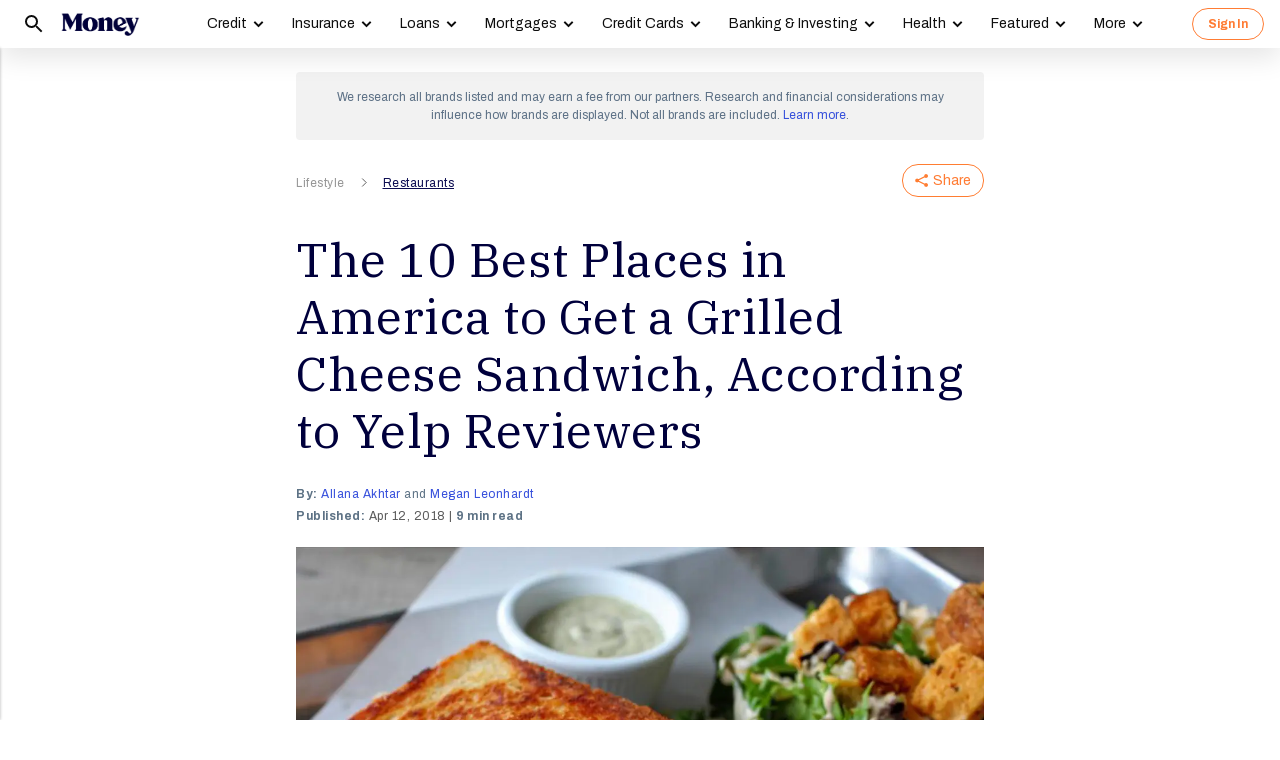

--- FILE ---
content_type: text/html; charset=utf-8
request_url: https://money.com/10-best-grilled-cheese-sandwich/
body_size: 36542
content:
<!doctype html>
<!--
        /((((((\\\\
=======((((((((((\\\\\
     ((           \\\\\\\
     ( (*    _/      \\\\\\\
       \    /  \      \\\\\\________________
        |  |   |       </                  ((\\\\
        o_|   /        /             AP, LLC  \ \\\\    \\\\\\\
             |  ._    (                        \ \\\\\\\\\\\\\\\\
             | /                       /       /    \\\\\\\     \\
     .______/\/     /                 /       /         \\\
    / __.____/    _/         ________(       /\
   / / / ________/`_________'         \     /  \_
  / /  \ \                             \   \ \_  \
 ( <    \ \                             >  /    \ \
  \/     \\_                           / /       > )
          \_|                         / /       / /
                                    _//       _//
                                   /_|       /_|
-->
<html lang="en" class>
  <head>
    <title>National Grilled Cheese Day 2018: Best Grilled Cheese Sandwiches | Money</title>
    <meta charset="utf-8">
    <link rel="shortcut icon" href="/money/favicon.ico" type="image/vnd.microsoft.icon">
    <link rel="icon" href="/money/img/favicons/favicon-32.png" sizes="32x32">
    <meta http-equiv="X-UA-Compatible" content="IE=edge">
    <link rel="apple-touch-icon" href="/money/img/favicons/favicon-57.png">
    <link rel="apple-touch-icon" href="/money/img/favicons/favicon-57.png" sizes="57x57">
    <link rel="apple-touch-icon" href="/money/img/favicons/favicon-72.png" sizes="72x72">
    <link rel="apple-touch-icon" href="/money/img/favicons/favicon-76.png" sizes="76x76">
    <link rel="apple-touch-icon" href="/money/img/favicons/favicon-114.png" sizes="114x114">
    <link rel="apple-touch-icon" href="/money/img/favicons/favicon-120.png" sizes="120x120">
    <link rel="apple-touch-icon" href="/money/img/favicons/favicon-144.png" sizes="144x144">
    <link rel="apple-touch-icon" href="/money/img/favicons/favicon-152.png" sizes="152x152">
    <link rel="apple-touch-icon" href="/money/img/favicons/favicon-180.png" sizes="180x180">
    <link rel="icon" sizes="192x192" href="/money/img/favicons/favicon-192.png">
    <link rel="manifest" href="/manifest.json">
    <link rel="alternate" hreflang="en-us" href="https://money.com/10-best-grilled-cheese-sandwich/">
    <link rel="alternate" hreflang="x-default" href="https://money.com/10-best-grilled-cheese-sandwich/">
    <meta name="viewport" content="width=device-width, initial-scale=1, maximum-scale=5, minimum-scale=1">
      <meta name="keywords" content="Food &amp;amp; Drink,grilled cheese,National Grilled Cheese Day">
        <meta name="news_keywords" content="Food &amp;amp; Drink,grilled cheese,National Grilled Cheese Day">
    <meta name="description" content="For National Grilled Cheese Day 2018, MONEY and Yelp teamed up to determine the 10 best grilled cheese sandwich restaurants across the U.S.">
    <link rel="canonical" href="https://money.com/10-best-grilled-cheese-sandwich/">
    <link rel="amphtml" href="https://money.com/10-best-grilled-cheese-sandwich/?amp=true">
      <meta property="og:title" content="The 10 Best Places in America to Get a Grilled Cheese Sandwich, According to Yelp Reviewers">
    <meta property="og:type" content="article">
    <meta property="og:site_name" content="Money">
      <meta property="og:url" content="https://money.com/10-best-grilled-cheese-sandwich/">
      <meta property="og:description" content="According to Yelp reviewers. ">
      <meta name="pinterest:url" content="https://money.com/10-best-grilled-cheese-sandwich/">
      <meta name="twitter:card" content="summary_large_image">
      <meta name="twitter:url" content="https://money.com/10-best-grilled-cheese-sandwich/">
      <meta name="twitter:title" content="The 10 Best Places in America to Get a Grilled Cheese Sandwich, According to Yelp Reviewers">
      <meta name="twitter:description" content="According to Yelp reviewers.">
      <meta name="pinterest:description" content="For National Grilled Cheese Day 2018, MONEY and Yelp teamed up to determine the 10 best grilled cheese sandwich restaurants across the U.S.">
    <meta name="twitter:site" content="@Money">
    <meta name="pinterest:media" content="https://img.money.com/2018/04/180412-grilled-cheese-cheese-wizards-2.jpg?quality=85">
    <meta name="twitter:image" content="https://img.money.com/2018/04/180412-grilled-cheese-cheese-wizards-2.jpg?quality=85">
    <meta property="og:image" content="https://img.money.com/2018/04/180412-grilled-cheese-cheese-wizards-2.jpg?quality=85">
      <meta property="og:image:width" content="1024">
      <meta property="og:image:height" content="768">
    <meta property="fb:app_id" content="53177223193">
    <meta property="fb:pages" content="119930514707114">
      <script type="application/ld+json">
        [{"@context":"http://schema.org","@type":"BreadcrumbList","itemListElement":[{"@type":"ListItem","position":1,"item":{"@id":"https://money.com/lifestyle/","name":"Lifestyle"}},{"@type":"ListItem","position":2,"item":{"@id":"https://money.com/restaurants/","name":"Restaurants"}}]},{"@context":"http://schema.org","@type":"Article","headline":"The 10 Best Places in America to Get a Grilled Cheese Sandwich, According to Yelp Reviewers","articleSection":"Lifestyle","image":[{"@type":"ImageObject","url":"https://img.money.com/2018/04/180412-grilled-cheese-cheese-wizards-2.jpg","width":1024,"height":768,"caption":"180412-grilled-cheese-cheese-wizards-2"},{"@type":"ImageObject","url":"https://img.money.com/2018/04/180412-grilled-cheese-porkys.jpg","width":800,"height":372},{"@type":"ImageObject","url":"https://img.money.com/2018/04/180412-grilled-cheese-waffle-love.jpg","width":800,"height":373},{"@type":"ImageObject","url":"https://img.money.com/2018/04/180412-grilled-cheese-barrel-house-crack.jpg","width":800,"height":372},{"@type":"ImageObject","url":"https://img.money.com/2018/04/180412-grilled-cheese-mr-and-mrs-bun.jpeg","width":800,"height":388},{"@type":"ImageObject","url":"https://img.money.com/2018/04/180412-grilled-cheese-crab-cake-company.jpg","width":800,"height":420},{"@type":"ImageObject","url":"https://img.money.com/2018/04/180412-grilled-cheese-barmini.jpg","width":800,"height":373},{"@type":"ImageObject","url":"https://img.money.com/2018/04/180412-grilled-cheese-3-arts-club-cafe.jpeg","width":800,"height":421},{"@type":"ImageObject","url":"https://img.money.com/2018/04/180412-grilled-cheese-cheese-wizards.jpeg","width":800,"height":373},{"@type":"ImageObject","url":"https://img.money.com/2018/04/180412-grilled-cheese-full-on-craft.jpg","width":800,"height":374},{"@type":"ImageObject","url":"https://img.money.com/2018/04/180412-grilled-cheese-gracies-2.jpg","width":800,"height":380}],"author":[{"@type":"Person","name":"Allana Akhtar","url":"https://money.com/author/allana-akhtar/","description":""},{"@type":"Person","name":"Megan Leonhardt","url":"https://money.com/author/megan-leonhardt/","description":""}],"editor":[],"contributor":[],"reviewedBy":[],"publisher":{"@type":"Organization","name":"Money","url":"https://money.com","logo":{"@type":"ImageObject","url":"https://money.com/img/money_500x140_1.png","width":209,"height":60},"sameAs":["https://www.facebook.com/MoneyMagazine","https://twitter.com/money","https://www.instagram.com/moneymag","https://www.youtube.com/channel/UCGFBKGwap9wa9npMd1n-1Vw"]},"datePublished":"2018-04-12T10:00:33.000Z","dateModified":"2024-05-08T04:58:13.000Z","description":"For National Grilled Cheese Day 2018, MONEY and Yelp teamed up to determine the 10 best grilled cheese sandwich restaurants across the U.S.","mainEntityOfPage":"https://money.com/10-best-grilled-cheese-sandwich/"}]
      </script>
        <meta name="robots" content="max-image-preview:large">
    <script>
      window.ApTrackingConfig = {
        storagePage: 'https://money.com/tracking/iframe/',
        storageOrigin: 'https://money.com',
        domainRange: 'money.com',
        navidAppendUrlPrefix: 'https://secure.money.com/pr/',
        outboundDomains: [],
        site: 'Money'
      };
    </script>
    <script>
      "use strict";try{Element.prototype.matches||(Element.prototype.matches=Element.prototype.msMatchesSelector||Element.prototype.webkitMatchesSelector),Element.prototype.closest||(Element.prototype.closest=function(n){var e=this;do{if(Element.prototype.matches.call(e,n))return e;e=e.parentElement||e.parentNode}while(null!==e&&1===e.nodeType);return null})}catch(e){}var ApTracking={run:function(n){if(void 0===n&&(n={}),ApTracking.storagePage=n.storagePage||null,ApTracking.storageOrigin=n.storageOrigin||null,ApTracking.outboundDomains=n.outboundDomains||null,ApTracking.outboundCookie=!n.outboundCookie,ApTracking.navidAppendUrlPrefix=n.navidAppendUrlPrefix||null,ApTracking.domainRange=n.domainRange||window.location.host,ApTracking.site=n.site||ApTracking.domainRange,ApTracking.backend=n.backend||"https://go.apexlink.to/",ApTracking.blockPing=!!n.blockPing,ApTracking.serverNavObj=n.serverNavObj||null,ApTracking.skipIframe=!!n.skipIframe,ApTracking.intraDomainLandingParam=n.intraDomainLandingParam||null,ApTracking.utmAsLanding=!n.utmNotAsLanding,ApTracking.navChainSaveCompleted=!1,ApTracking.sessionVersion=n.sessionVersion,ApTracking.debug=n.debug||!1,ApTracking.executeCleansing=!0,ApTracking.impTkCfgSet=n.impTkCfgSet||[],ApTracking.autoImpTk=!n.noInitImpTk,ApTracking.version="0.5.5",ApTracking.initialized=!1,/complete|interactive/.test(document.readyState)){var e=function(){document.body?ApTracking.init():setTimeout(e,100)};e()}document.addEventListener("DOMContentLoaded",ApTracking.init),document.onreadystatechange=function(){/complete|interactive/.test(document.readyState)&&ApTracking.init()}},init:function(){if(!ApTracking.initialized)if(ApTracking.skipIframe&&window.top!==window)ApTracking.initialized=!0;else{var n=ApTracking.locationWithoutHash();ApTracking.prepareStorage(),ApTracking.storage&&(ApTracking.storagePage&&n===ApTracking.storagePage||(ApTracking.getDeviceIdCookie(),ApTracking.lastNavChainId=ApTracking.getLastNavChainIdCookie(),ApTracking.buildNavChain("pageload"),ApTracking.pageLoadLocation=n,ApTracking.autoImpTk&&ApTracking.trackImpressions(),ApTracking.initialized=!0,ApTracking.registerListeners()))}},registerListeners:function(){window.addEventListener("pagehide",ApTracking.navEventsHandler),window.addEventListener("pageshow",ApTracking.navEventsHandler),window.addEventListener("popstate",ApTracking.navEventsHandler),document.body.addEventListener("mousedown",ApTracking.outboundCapture,!0),document.body.addEventListener("touchstart",ApTracking.outboundCapture,!0),document.body.addEventListener("submit",ApTracking.submitCapture,!0),window.addEventListener("ap:outbound",ApTracking.apOutboundCapture,!0),window.addEventListener("ap:imptk",ApTracking.trackImpressions,!0)},navEventsHandler:function(n){var e=ApTracking.locationWithoutHash();e!==ApTracking.pageLoadLocation&&(ApTracking.pageLoadLocation=e,ApTracking.buildNavChain(n.type))},apOutboundCapture:function(){console.log("apOutboundCapture listener: "+ApTracking.navChainId),ApTracking.setOutboundNavId()},outboundCapture:function(n){for(var e=n.target;e!==n.currentTarget;){if(e.href&&"A"===e.tagName.toUpperCase()){if(ApTracking.outboundCookie&&(ApTracking.setOutboundNavId(),ApTracking.setOutboundRank(e)),ApTracking.appendNavId(e));else if((ApTracking.outboundDomains?ApTracking.isOutboundDomain(e):ApTracking.isExternal(e))&&!e.getAttribute("ap-link-decorated")){var a="r";"string"==typeof e.href?0<=e.href.indexOf("{{apclid}}")&&(e.href=e.href.replace("{{apclid}}",ApTracking.navChainId)):e.href&&e.href.baseVal&&0<=e.href.baseVal.indexOf("{{apclid}}")&&(e.href.baseVal=e.href.baseVal.replace("{{apclid}}",ApTracking.navChainId));var i=[ApTracking.backend,a,"?","site=",encodeURIComponent(ApTracking.site),"&link=",encodeURIComponent(e.href),"&nav=",encodeURIComponent(ApTracking.navChainId),"&dev=",encodeURIComponent(ApTracking.deviceId),"&loc=",encodeURIComponent(window.location.href)];ApTracking.landingPageInfo&&(i=i.concat(["&ldt=",encodeURIComponent(ApTracking.landingPageInfo.t),"&ldl=",encodeURIComponent(ApTracking.landingPageInfo.location),"&ldr=",encodeURIComponent(ApTracking.landingPageInfo.referrer)])),i=i.join(""),"r"===a?e.href=i:"c"===a&&e.setAttribute("ping",i),e.setAttribute("ap-link-decorated",a)}break}e=e.parentElement}},submitCapture:function(n){var e=n.target,a=e.action;if(a&&0!==a.length||(a=window.location.href),0===a.indexOf(ApTracking.navidAppendUrlPrefix)&&"a"!==e.getAttribute("ap-form-decorated")){var i=document.createElement("INPUT");i.type="hidden",i.name="apnavid",i.value=ApTracking.navChainId,e.appendChild(i),e.setAttribute("ap-form-decorated","a")}},getTempId:function(n){return void 0===n&&(n=""),"tmp:"+n+":"+Date.now()},getServerIdAsync:function(n,e,a){var i=ApTracking.backend+e,t={site:ApTracking.site,dev:ApTracking.deviceId,tmpid:n};if("nav"===e){t.ldl=window.location.href,t.ldr=document.referrer,ApTracking.sessionVersion&&(t.sv=ApTracking.sessionVersion);var r=ApTracking.getItemCookie("ap_confirm_guid",!0);r&&0<r.length&&(t.confguid=r,ApTracking.deleteCookie("ap_confirm_guid","/p",!1,!0))}ApTracking.jsonp(i,t,function(n){a(n.id,n)})},buildNavChain:function(a){var i=ApTracking.locationWithoutHash(),t=document.referrer,r=null,o=ApTracking.getNavChainIdAssignedByServer();r=t&&0===t.length?"empty":o?"amp":ApTracking.isExternal(t)?"external":"same_domain";if(ApTracking.utmAsLanding){var n=ApTracking.getLocationParameter("utm_source");if(n&&0<n.length)!0;else{var e=ApTracking.getLocationParameter("gclid");if(e&&0<e.length)!0;else{var c=ApTracking.getLocationParameter("msclkid");c&&0<c.length&&!0}}}var g=!1;if(ApTracking.skipIframe&&ApTracking.intraDomainLandingParam&&0<ApTracking.intraDomainLandingParam.length){var p=ApTracking.getLocationParameter("pcuid");p&&0<p.length&&(g=!0)}ApTracking.getNavChainIdAsync(i,function(e){ApTracking.getNavChainIdAsync(t,function(n){"same_domain"===r&&n?ApTracking.saveNav(n,i,t,a):"amp"===r?ApTracking.saveNav(o,i,t,a):e?ApTracking.saveNav(e,i,t,a):g&&"same_domain"===r&&!n?ApTracking.newNavChainIdAsync(i,t,function(n){ApTracking.saveNav(n,i,t,a)}):ApTracking.newNavChainIdAsync(i,t,function(n){ApTracking.saveNav(n,i,t,a)})})})},printNavChains:function(){ApTracking.getAllNavItemsAsync(function(n){for(var e={},a=[],i=0;i<n.length;i++){var t=n[i];e[t.navChainId]||(a.push(t.navChainId),e[t.navChainId]=[]),e[t.navChainId].push(t)}a.sort();for(var r=0;r<a.length;r++){var o=a[r],c=e[o];c.sort(function(n,e){return n.t-e.t}),console.log("Navigation Chain: "+o),console.table(c,["referrer","location"])}})},getAllNavItemsAsync:function(o){var c="ap:nav:";ApTracking.getAllItemsAsync(c,function(n){for(var e=[],a=0;a<n.length;a++){var i=n[a][0],t=n[a][1],r=JSON.parse(t);r.location=i.substring(c.length,i.length),e.push(r)}o(e)})},newNavChainIdAsync:function(n,e,a){var i=ApTracking.getTempId("nav"),t={navChainId:i,location:n,referrer:e,t:Date.now()};ApTracking.saveJson("root:"+i,t),a(i)},getNavChainIdAssignedByServer:function(){if(ApTracking.serverNavObj){var n=ApTracking.serverNavObj.navChainId,e=ApTracking.serverNavObj.serverId;return ApTracking.saveJson("root:"+n,ApTracking.serverNavObj),ApTracking.navChainId=e,ApTracking.saveLastChainId(n),n}return null},getNavChainIdAsync:function(n,e){var a="nav:"+n;ApTracking.getJsonAsync(a,function(n){e(n.navChainId)})},getNavChainObjAsync:function(n,e){var a="root:"+n;ApTracking.getJsonAsync(a,function(n){e(n)})},saveNav:function(t,n,e,a){var i="nav:"+n,r={referrer:e,navChainId:t,event:a,t:Date.now()};ApTracking.navChainId=t,ApTracking.saveJson(i,r),ApTracking.saveLastChainId(t),ApTracking.getNavChainObjAsync(t,function(i){var n=function(n,e,a){n&&(ApTracking.navChainId=n,a||(i.serverId=n,e&&!i.navChainId&&(i.navChainId=t,i.location=e.ldl,i.referrer=e.ldr),ApTracking.saveJson("root:"+t,i)),ApTracking.navChainSaveCompleted=!0,ApTracking.dispatchEvent(document,"nav_chain_save_complete"))};(ApTracking.landingPageInfo=i).serverId?n(i.serverId,null,!0):ApTracking.getServerIdAsync(t,"nav",n)}),ApTracking.debug&&ApTracking.printNavChains()},saveLastChainId:function(n){var e="last_nav_id";ApTracking.saveItemCookie(e,n),ApTracking.lastNavChainId=n},getLastNavChainIdCookie:function(){var n="last_nav_id";return ApTracking.getItemCookie(n)},getLastNavChainIdAsync:function(e){var n="last_nav_id";ApTracking.getItemAsync(n,function(n){e(n)})},getDeviceIdCookie:function(){var e="device",a=ApTracking.getJsonCookie(e);if(!a.deviceId){var n=ApTracking.getTempId("device");a.deviceId=n,ApTracking.saveJsonCookie(e,a)}a.serverId||ApTracking.getServerIdAsync(a.deviceId,"dev",function(n){n&&(ApTracking.deviceId=n,a.serverId=n,ApTracking.saveJsonCookie(e,a))}),ApTracking.deviceId=a.serverId||a.deviceId},getDeviceIdAsync:function(a){var i="device";ApTracking.getJsonAsync(i,function(e){if(!e.deviceId){var n=ApTracking.getTempId("device");e.deviceId=n,ApTracking.saveJson(i,e)}e.serverId||ApTracking.getServerIdAsync(e.deviceId,"dev",function(n){n&&(ApTracking.deviceId=n,e.serverId=n,ApTracking.saveJson(i,e))}),ApTracking.deviceId=e.serverId||e.deviceId,a&&a(e.deviceId)})},prepareStorage:function(){if(!ApTracking.storageType){var t=ApTracking.storagePage===ApTracking.locationWithoutHash(),r=ApTracking.storageOrigin===window.location.origin;if(null===ApTracking.storagePage&&null===ApTracking.storageOrigin||t||r){var n=null;try{window.localStorage.setItem("ap:test","1"),n=window.localStorage.getItem("ap:test"),window.localStorage.removeItem("ap:test")}catch(e){}"1"===n?(ApTracking.storage=window.localStorage,ApTracking.storageType="localStorage",(t&&window.top!==window||r)&&(window.addEventListener("message",function(n){if(n.origin.substring(n.origin.length-ApTracking.domainRange.length,n.origin.length)===ApTracking.domainRange&&"ApTracking"===n.data[0]){var e=n.data[1],i=n.data[2],a=n.data.slice(3);ApTracking[e]&&ApTracking[e].apply(ApTracking,a.concat([function(n){if(t&&window.top!==window)i&&window.parent.postMessage(["ApTracking",i,n],"*");else if(r)for(var e=window.frames,a=0;a<e.length;a++)i&&e[a].postMessage(["ApTracking",i,arguments[0]],"*")}]))}},!1),t&&window.top!==window&&window.parent.postMessage(["ApTracking","init"],"*")),setTimeout(ApTracking.storageCleansing,1250)):(ApTracking.storage=null,ApTracking.storageType=null)}else if(window.top!==window&&ApTracking.storageOrigin&&!r&&ApTracking.isReferrerOnStorageOrigin())ApTracking.storage=window.parent,ApTracking.storageType="iframe",window.addEventListener("message",function(n){if(n.origin===ApTracking.storageOrigin&&"ApTracking"===n.data[0]){var e=n.data[1],a=n.data.slice(2);window[e]&&window[e].apply(ApTracking,a)}},!1);else if(ApTracking.storagePage&&!t){var i=document.createElement("iframe");i.style.position="absolute",i.style.width="1px",i.style.height="1px",i.style.top="-10px",i.style.left="-10px",i.src=ApTracking.storagePage,document.body.appendChild(i);var o=document.createElement("a");o.href=ApTracking.storagePage,ApTracking.storage=null,ApTracking.storageOrigin=o.origin||[o.protocol,"//",o.hostname].join(""),ApTracking.storageType="iframe",window.addEventListener("message",function(n){if(n.origin===o.origin&&"ApTracking"===n.data[0]){var e=n.data[1],a=n.data.slice(2);if("init"===e)return ApTracking.storage=i.contentWindow,void ApTracking.init();window[e]&&window[e].apply(ApTracking,a)}},!1)}}},storageCleansing:function(){for(var n=Date.now(),a=n-2592e6,i=n+50,t=20,r=window.localStorage.length,o=[],c=0;c<r&&!(Date.now()>i);c++){if(0===(s=window.localStorage.key(c)).indexOf("ap:"))try{var g=JSON.parse(window.localStorage[s]);if("number"==typeof g.t&&g.t<a&&(o.push(s),o.length>=t)){setTimeout(ApTracking.storageCleansing,1250);break}}catch(e){console.log(e)}}if(ApTracking.executeCleansing)try{for(var p=0;p<o.length;p++){var s=o[p];localStorage.removeItem(s)}}catch(e){console.log(e)}},trackImpressions:function(){if("undefined"==typeof ApTracking.navChainId||0<=ApTracking.navChainId.indexOf("tmp"))setTimeout(ApTracking.trackImpressions,100);else try{for(var n=!1,a={},i=0;i<ApTracking.impTkCfgSet.length;i++){var t=ApTracking.impTkCfgSet[i];if(t.section&&0<t.section.length&&t.selector&&0<t.selector.length&&t.companyAttr&&0<t.companyAttr.length){a[t.section]=[];for(var r=document.querySelectorAll(t.selector),o=0;o<r.length;o++){var c=r[o],g=c.getAttribute(t.companyAttr),p=t.positionAttr&&c.getAttribute(t.positionAttr)||o.toString();"string"==typeof g&&"string"==typeof p&&(a[t.section].push([g,p]),n=!0,t.positionAttr||r.setAttribute("ap-imp-position",p))}}}if(n){var s={site:ApTracking.site,nav:ApTracking.navChainId,dev:ApTracking.deviceId,loc:ApTracking.locationWithoutHash(),data:JSON.stringify(a),t:Date.now()},d=ApTracking.backend+"imp";ApTracking.jsonp(d,s,function(){})}}catch(e){}},getAllItemsAsync:function(n,e){var a=[];if(void 0===n&&(n=""),null===n&&(n=""),"localStorage"===ApTracking.storageType)for(var i=0;i<ApTracking.storage.length;i++){var t=ApTracking.storage.key(i);0===t.indexOf(n)&&a.push([t,ApTracking.storage.getItem(t)])}else if("iframe"===ApTracking.storageType){var r=["postMessageCallback","getAllItemsAsync",n,Date.now()].join("_");return window[r]=e,void ApTracking.storage.postMessage(["ApTracking","getAllItemsAsync",r,n],ApTracking.storageOrigin)}e(a)},getItem:function(n){if(n="ap:"+n,"localStorage"===ApTracking.storageType)return ApTracking.storage.getItem(n)},getJsonAsync:function(n,a){ApTracking.getItemAsync(n,function(n){var e;e=n?JSON.parse(n):{},a(e)})},getJsonCookie:function(n){var a=ApTracking.getItemCookie(n),i={};if(a&&0<a.length)try{i=JSON.parse(decodeURIComponent(a))}catch(e){}return i},getItemAsync:function(n,e){if("localStorage"===ApTracking.storageType)n="ap:"+n,setTimeout(e,0,ApTracking.storage.getItem(n));else if("iframe"===ApTracking.storageType){var a=["postMessageCallback","getItemAsync",n,Date.now()].join("_");return window[a]=e,void ApTracking.storage.postMessage(["ApTracking","getItemAsync",a,n],ApTracking.storageOrigin)}},saveJson:function(n,e){ApTracking.saveItem(n,JSON.stringify(e))},saveJsonCookie:function(n,e){ApTracking.saveItemCookie(n,encodeURIComponent(JSON.stringify(e)))},saveItem:function(n,e){if("localStorage"===ApTracking.storageType)return n="ap:"+n,ApTracking.storage.setItem(n,e);"iframe"!==ApTracking.storageType||ApTracking.storage.postMessage(["ApTracking","saveItem",null,n,e],ApTracking.storageOrigin)},removeItem:function(n){if("localStorage"===ApTracking.storageType)return n="ap:"+n,ApTracking.storage.removeItem(n);"iframe"===ApTracking.storageType&&ApTracking.storage.postMessage(["ApTracking","removeItem",null,n],ApTracking.storageOrigin)},getItemCookie:function(n,a){if(!a){n="ap:"+n;try{0<=navigator.userAgent.indexOf("SamsungBrowser")&&(n=n.replace(/^ap:/,"ap."))}catch(e){}}var i=document.cookie.split(";");try{for(var t=0;t<i.length;t++){var r=i[t].trim().split("=");if(r[0]===n)return r[1].trim()}}catch(e){}return null},saveItemCookie:function(n,a){n="ap:"+n;try{0<=navigator.userAgent.indexOf("SamsungBrowser")&&(n=n.replace(/^ap:/,"ap."))}catch(e){}document.cookie=[n+"="+a,"path=/","domain="+ApTracking.domainRange.split(":")[0],"max-age=31536000"].join(";")},deleteCookie:function(n,a,i,t){if(!t){n="ap:"+n;try{0<=navigator.userAgent.indexOf("SamsungBrowser")&&(n=n.replace(/^ap:/,"ap."))}catch(e){}}var r=[n+"="];a&&r.push("path="+a),i&&r.push("domain="+ApTracking.domainRange.split(":")[0]),r.push("expires=Thu, 01 Jan 1970 00:00:00 GMT"),document.cookie=r.join(";")},imgPixel:function(n){var e=document.createElement("img");e.src=n,e.style.height="1px",e.style.width="1px",e.style.position="Fixed",e.style.left="0",e.style.bottom="0",e.setAttribute("alt",""),document.body.appendChild(e)},jsonp:function(n,e,a){var i=[],t="callback_"+Date.now()+Math.floor(1e3*Math.random());for(var r in window[t]=a,e)i.push([encodeURIComponent(r),encodeURIComponent(e[r])].join("="));i.push(["callback",t].join("="));var o=i.join("&"),c=document.createElement("script");c.src=[n,o].join("?"),document.body.appendChild(c)},isReferrerOnStorageOrigin:function(){var n=document.createElement("a");return n.href=document.referrer,ApTracking.storageOrigin===(n.origin||[n.protocol,"//",n.hostname].join(""))},isExternal:function(n){var a=null;if("string"==typeof n){if((a=document.createElement("a")).href=n,""===a.protocol||!a.origin){a.href=a.href;try{a.origin=[a.protocol,"//",a.hostname].join("")}catch(e){}}}else a=n;if("https:"===a.protocol||"http:"===a.protocol){var i=a.host.replace(/:(443|80)$/,"");if(a.protocol!==window.location.protocol||i.substring(i.length-ApTracking.domainRange.length,i.length)!==ApTracking.domainRange)return!0;if(i.length>ApTracking.domainRange.length&&"."!==i[i.length-ApTracking.domainRange.length-1])return!0}return!1},appendNavChainIdToUrl:function(n,a){var i=n.toString();if(i.indexOf("apnavid=")<0){var t=document.createElement("a");if(t.href=i,""===t.protocol||!t.origin){t.href=t.href;try{t.origin=[t.protocol,"//",t.hostname].join("")}catch(e){}}var r=0===t.search.length?"?":"&";return t.search=[t.search,r,"apnavid=",a||ApTracking.navChainId||""].join(""),t.href}return i},appendNavId:function(n){return!(!n.href||0!==(n.href.baseVal||n.href||"").indexOf(ApTracking.navidAppendUrlPrefix))&&("a"!==n.getAttribute("ap-link-decorated")&&("string"==typeof n.href?n.href=ApTracking.appendNavChainIdToUrl(n.href):n.href&&n.href.baseVal&&(n.href.baseVal=ApTracking.appendNavChainIdToUrl(n.href.baseVal)),n.setAttribute("ap-link-decorated","a")),!0)},setOutboundNavId:function(){ApTracking.domainRange===window.location.host?document.cookie=["apnavid="+ApTracking.navChainId,"path=/p"].join(";"):document.cookie=["apdrnavid="+ApTracking.navChainId,"path=/p","domain="+ApTracking.domainRange.split(":")[0]].join(";")},setOutboundRank:function(n){try{for(var a=0;a<ApTracking.impTkCfgSet.length;a++){var i=ApTracking.impTkCfgSet[a],t=n.closest(i.selector);if(t){var r=i.section,o=t.getAttribute(i.positionAttr||"ap-imp-position");if("string"==typeof o&&"string"==typeof r){var c=[r,o].join(":");ApTracking.lastRankStr=c,ApTracking.domainRange===window.location.host?document.cookie=["aprk="+c,"path=/p"].join(";"):document.cookie=["apdrrk="+c,"path=/p","domain="+ApTracking.domainRange.split(":")[0]].join(";")}break}}}catch(e){}},isOutboundDomain:function(n){var a=null;if("string"==typeof n){if((a=document.createElement("a")).href=n,""===a.protocol||!a.origin){a.href=a.href;try{a.origin=[a.protocol,"//",a.hostname].join("")}catch(e){}}}else a=n;if("https:"===a.protocol||"http:"===a.protocol)for(var i=a.host.replace(/:(443|80)$/,""),t=0;t<ApTracking.outboundDomains.length;t++){var r=ApTracking.outboundDomains[t];if(i.substring(i.length-r.length,i.length)===r){if(i.length===r.length)return!0;if(i.length>r.length&&"."===i[i.length-r.length-1])return!0}}return!1},locationWithoutHash:function(){return window.location.hash&&0<window.location.hash.length?window.location.href.substring(0,window.location.href.indexOf(window.location.hash)):window.location.href},dispatchEvent:function(n,e){var a;"function"==typeof Event?a=new Event(["ap",e].join(":")):(a=document.createEvent("Event")).initEvent(["ap",e].join(":"),!0,!0),a&&n.dispatchEvent(a)},getLocationParameter:function(n){var a=n.toLowerCase();try{if(window.location.search){if(0===window.location.search.length)return null;var i=window.location.search;"?"===i[0]&&(i=i.split("?")[1]);for(var t=i.split("&"),r=0;r<t.length;r++){var o=t[r].split("=");if(o[0]&&o[0].toLowerCase()==a&&o[1]&&0<o[1].length)return o[1]}}}catch(e){}return null}};ApTracking.run(window.ApTrackingConfig),window.ApTracking=ApTracking;
    </script>
    <script async src="https://tk.money.com/mgtk/js/dist/mgtk@latest.min.js"></script>
    <script>
      window.ELEMENT_CLIENT_CONFIG = {
        brand_public_folder: "/money"
      };
    </script>
    <script>
        window.__custom_ca_af_link_params_loading = true;
    </script>
    
    <link rel="preconnect" href="//accounts.google.com">
    <link rel="preconnect" href="//img.money.com">
    <link rel="preconnect" href="//metrics.money.com">
    <link rel="preconnect" href="//fonts.googleapis.com">
    <link rel="dns-prefetch" href="//go.apexlink.to">
    <link rel="dns-prefetch" href="//www.google-analytics.com">
    <link rel="dns-prefetch" href="//fonts.gstatic.com">
    <link rel="dns-prefetch" href="//stats.g.doubleclick.net">
    <link rel="dns-prefetch" href="//www.googleadservices.com">
    <link rel="dns-prefetch" href="//connect.facebook.net">
    <link rel="dns-prefetch" href="//www.facebook.com">
    <link rel="dns-prefetch" href="//analytics.google.com">
      <style type="text/css">figure,header,main,nav,section{display:block}figure{margin:1em 40px}hr{box-sizing:content-box;height:0}figure{margin:0}.container-full-width.center-content .article-header,.container-full-width.center-content .article.content.body .padded>*{margin-left:auto;margin-right:auto}.container-full-width.center-content .article.content.body .padded p{max-width:688px}.author .author-text [data-expand-id=byline]>div.published-at{display:block!important;margin-top:2px}@media (min-width:768px){.author .author-text [data-expand-id=byline]>div.published-at{display:none!important}}.author .author-text .timestamp.published-date>span.modified-originally-published{display:none}@media (min-width:768px){.author .author-text .timestamp.published-date>span.modified-originally-published{display:inline}}@media (min-width:1024px){.article-header .article-info{padding-left:0;padding-right:0;padding-top:0}.body.content:not(.gallery){margin-bottom:12px}}.body.content:not(.gallery) img{max-width:100%}.body.content:not(.gallery) .ca-pcu-inline{clear:both;margin-bottom:24px;margin-top:24px}.body.content:not(.gallery) hr{border:0;border-top:1px solid #bbb;display:block;margin:24px auto;max-width:686px;padding:0}.body.content:not(.gallery) ul{max-width:688px}html body #article-body .money-embed-ca{margin-bottom:24px;margin-top:24px;padding-top:0}.body-credit{color:#a5b3c2;float:left;font-family:"IBM Plex Serif",serif;font-size:12px;letter-spacing:0;line-height:16px}.credit{font-family:Archivo,sans-serif;font-size:12px;font-style:italic;font-weight:400;line-height:1.2;padding-left:16px;padding-right:16px}@media (max-width:1278px){.credit{font-size:12px}}@media (max-width:767px){.credit{font-size:12px;line-height:1.2}}@media (min-width:1024px){.credit{font-size:12.4px;padding-left:0;padding-right:4px}}.padding-8-top{padding-top:8px}.padding-8-bottom{padding-bottom:8px}@media (min-width:1024px){.body.content:not(.gallery){margin-bottom:12px}}.body.content:not(.gallery)>*{margin-left:auto;margin-right:auto}.body.content:not(.gallery) a{color:#000;font-weight:700;text-decoration:underline}.body.content:not(.gallery) p{margin-bottom:24px;margin-top:24px}@media (max-width:767px){.body.content:not(.gallery) p{margin-bottom:24px;margin-top:24px}}.content.article div.padded p{max-width:688px}.content.article div.padded:not(.investment-disclosure)>p:first-of-type:first-child:first-letter{float:left;font-family:"IBM Plex Serif",serif;font-size:60px;font-weight:400;line-height:1;padding-right:12px}@media (max-width:1278px){.content.article div.padded:not(.investment-disclosure)>p:first-of-type:first-child:first-letter{font-size:60px}}@media (max-width:767px){.content.article div.padded:not(.investment-disclosure)>p:first-of-type:first-child:first-letter{font-size:48px;line-height:1}}.image-wrap-container{display:block;text-align:right}@media (min-width:768px){.image-wrap-container{padding-left:0!important}.partial.lead-image .image-wrap-container{padding-left:24px!important;padding-right:24px!important}}@media (min-width:768px)and (min-width:1024px){.partial.lead-image .image-wrap-container{padding-left:0!important;padding-right:0!important}}.image-wrap-container .credit.body-credit{display:inline!important;float:none!important};html{font-family:serif;-ms-text-size-adjust:100%;-webkit-text-size-adjust:100%}body{margin:0}header,main,nav,section{display:block}a{background-color:transparent}b,strong{font-weight:700}h1{font-size:2em;margin:.67em 0}img{border:0}svg:not(:root){overflow:hidden}button,input{color:inherit;font:inherit;margin:0}button{-webkit-appearance:button;overflow:visible;text-transform:none}button::-moz-focus-inner{border:0;padding:0}input{line-height:normal}input::-moz-focus-inner{border:0;padding:0}*,:after,:before,html{box-sizing:border-box}.clearfix:after{clear:both;content:"";display:table}body{color:rgba(0,0,0,.95)}body,ol,p,ul{font-family:"IBM Plex Serif",serif}ol,p,ul{font-size:14px;letter-spacing:.5px;line-height:1.63;margin-bottom:24px;margin-top:24px}@media (min-width:1024px){ol,p,ul{font-size:17px}}a{color:blue;font-weight:400;text-decoration:none}h1{font-size:45px;font-weight:700;letter-spacing:.5px;margin-bottom:.6em;margin-top:.6em}.heading-content,h1{font-family:"IBM Plex Serif",serif}.heading-content{color:#00003c;font-size:48px;font-weight:400;line-height:1.2}@media (max-width:1278px){.heading-content{font-size:48px}}@media (max-width:767px){.heading-content{font-size:32px;line-height:1.25}}@media (min-width:1024px){.heading-content{font-size:48px;line-height:1.2}}.scale-12{font-size:12px}.padding-8-right{padding-right:8px}.margin-24-tb{margin-bottom:24px;margin-top:24px}.padding-24-bottom{padding-bottom:24px}.center-pseudo{display:inline-block;text-align:center}.center-pseudo:before{content:""}.icon{background:none;border:none;display:inline-block;line-height:0}.utility-icon.color-ribbon-primary-text path{fill:rgba(0,0,0,.95)}.display-block{display:block}.display-flex{display:flex}@media (min-width:768px){.article-info .headline-wrapper{align-items:center;display:flex;justify-content:center}}.container-full-width{background:#fff;box-shadow:none;margin:0 auto 4px;max-width:1260px;width:100%}.container-full-width .content{margin:0 auto}.container-full-width:after{clear:both;content:"";display:table}@media (min-width:1024px){.container-full-width{margin:0 auto 4px;padding:24px}}body{background:#fff}main.article .padded{margin-left:auto;margin-right:auto;max-width:700px;padding-left:16px;padding-right:16px}@media (min-width:768px){main.article .padded{max-width:1024px;min-width:754px;padding-left:24px;padding-right:24px}}@media (min-width:1024px){main.article .padded{max-width:none;min-width:651px;padding-left:56px;padding-right:56px}}.author{font-family:Archivo,sans-serif;font-size:12px;font-weight:400;letter-spacing:.5px;line-height:1.2}@media (max-width:1278px){.author{font-size:12px}}@media (max-width:767px){.author{font-size:12px;line-height:1.2}}@media (min-width:1024px){.author{letter-spacing:.5px}}.author .byline-author .byline-modal{background-color:#fff;border:1px solid #f0f5f9;border-radius:8px;box-shadow:0 10px 27px rgba(0,0,0,.1);display:none;font-weight:400;margin-top:-1px;min-height:182px;padding:20px 133px 20px 20px;position:absolute;width:478px;z-index:10}@media (max-width:767px){.author .byline-author .byline-modal{left:50%;padding:20px;top:unset;transform:translate(-50%,12px);width:340px}}.author .author-name{color:#3750dc;display:inline-block;line-height:1.5;text-transform:capitalize}.author .timestamp{color:rgba(0,0,0,.65)}.author .author-text{color:#5d7285;text-align:center}@media (min-width:1024px){.author .author-text{text-align:left}}.author .author-text .timestamp.published-date{display:block!important}.author .author-text .timestamp.published-date:not(.no-authors)>span:not(.read-time):after{content:" | ";display:inline}.author .author-text .timestamp.published-date>span b{color:#5d7285}.author .author-text>div{display:block;margin:0 0 2px}@media (max-width:767px){.author .author-text>div{margin:0}}.author .author-text>div.timestamp{margin:4px 0 0}@media (max-width:767px){.author .author-text>div.timestamp{margin:2px 0 0}}@media (min-width:768px){.author .author-text>div{display:inline-block}}.author .author-text>div[data-expander-id=byline]{display:flex;flex-wrap:wrap}@media (min-width:768px){.author .author-text>div[data-expander-id=byline]>.author-block{margin-right:4px}.author .author-text>div[data-expander-id=byline]>.author-block:before{display:none}.author .author-text>div[data-expander-id=byline]>.author-block:after{content:" | "}.author .author-text>div[data-expander-id=byline]>.author-block:last-child:after{content:""}.author .author-text>div[data-expander-id=byline]>.author-block:last-child{margin-right:0}}.article-header{margin:0 auto;max-width:688px}.article-header .article-info{padding-left:16px;padding-right:16px;padding-top:32px}.article-header .article-info.article-info-2{padding-top:0}@media (min-width:768px){.article-header .article-info{padding-left:24px;padding-right:24px;padding-top:32px}}@media (min-width:1024px){.article-header .article-info{padding-left:0;padding-right:0;padding-top:0}}.content.article{margin:0 auto;max-width:1120px}.content.article div.padded>*{margin-left:auto;margin-right:auto}.article-content ol,.article-content p,.article-content ul{font-family:"IBM Plex Serif",serif;font-size:17px;line-height:1.7}@media (max-width:1278px){.article-content ol,.article-content p,.article-content ul{font-size:17px}}@media (max-width:767px){.article-content ol,.article-content p,.article-content ul{font-size:16px;line-height:1.7}}.lead-media.marquee_large_2x,.template-article .lead-image .lead-media.marquee_large_2x{padding-top:56.25%}.template-article .lead-image .lead-media.marquee_large_2x .inner-container{height:0;overflow:hidden;padding-bottom:56.25%}.template-article .lead-image .lead-media.marquee_large_2x .inner-container img{position:absolute;top:0}.template-article .lead-image.aspect-3-2 .lead-media.marquee_large_2x{padding-top:66.67%}.template-article .lead-image.aspect-3-2 .lead-media.marquee_large_2x .inner-container{padding-bottom:66.67%}body{min-width:unset!important}.padded{padding-left:24px;padding-right:24px}.search-container{width:100%}@media (min-width:768px){.search-container{width:calc(100% - 96px)}}@media (min-width:1024px){.search-container{width:100%}}.partial.lead-image{display:flex;justify-content:center;margin:0 auto;max-width:688px;position:relative}.partial.lead-image .image-and-burst{flex:1 1 auto;position:relative}.component.share .icon{line-height:0}.component.share .icon:last-child{padding-right:0}.component.external-disclaimer{overflow:hidden;position:absolute;clip:rect(0 0 0 0);border:0;height:1px;margin:-1px;padding:0;width:1px}.money-user-box{align-items:center;display:flex;font-family:Archivo,sans-serif;line-height:1.3;margin:0 auto;order:40;position:relative}.money-user-box *{box-sizing:border-box}.money-user-box a{color:#3650db;text-decoration:none}.money-user-box .btn-solid,.money-user-box .btn-stroke{align-items:center;border:1px solid #ff7c34;display:flex;font-weight:700;justify-content:center;text-decoration:none}.money-user-box .btn-stroke.sm{border-radius:16px;font-size:12px;height:32px;padding:0 15px}.money-user-box .btn-solid.md{border-radius:20px;font-size:16px;font-weight:700;height:40px;padding:0 20px}.money-user-box .btn-stroke.nowrap{white-space:nowrap}.money-user-box .btn-solid{background-color:#ff7c34;color:#fff}.money-user-box .btn-stroke{background-color:#fff;color:#ff7c34}.money-user-box.inited .popups-con{display:block}.money-user-box .user-sign{align-items:center;display:none}.money-user-box .popups-con{background-color:#fff;border-radius:8px;box-shadow:0 10px 27px 10px rgba(0,0,0,.1);display:none;opacity:0;overflow:hidden;padding:16px;position:absolute;right:0;top:48px;width:334px}.money-user-box .user-info{display:none;position:relative}.money-user-box .signup-success-con,.money-user-box .toasts-con{background-color:#fff;border-radius:8px;box-shadow:0 10px 27px 10px rgba(0,0,0,.1);opacity:0;overflow:hidden;padding:16px;position:absolute;right:0;top:48px}.money-user-box .signup-success-con{display:none;width:334px}.money-user-box.inited .toast-message,.money-user-box.inited .user-sign{display:flex}.money-user-box.inited .signup-success-con{display:block}@media (max-width:976px){.money-user-box{flex:1;justify-content:flex-end}}@media (max-width:352px){.money-user-box .popups-con{min-width:260px;position:fixed;right:16px;width:calc(100vw - 32px)}}.navigation{height:48px}.navigation a{color:rgba(0,0,0,.95);font-family:Archivo,sans-serif}.navigation>.main{background-color:#fff;box-shadow:0 10px 27px rgba(0,0,0,.1);font-size:16px;left:0;padding:0 16px;position:fixed;top:0;width:100%;z-index:1000}.navigation>.main section{align-items:stretch;display:flex;height:48px;justify-content:flex-start;margin:0 auto;max-width:1280px}.navigation>.main .menu{background-color:transparent;border:0;outline:none}@media (min-width:977px){.navigation>.main .menu{display:none}}.navigation>.main .menu>div{float:left;height:24px;padding:6px 3px;width:24px}.navigation>.main .menu>div div,.navigation>.main .menu>div div:after,.navigation>.main .menu>div div:before{background-color:#000;height:2px;position:absolute;width:20px}.navigation>.main .menu>div div:after,.navigation>.main .menu>div div:before{content:"";display:block}.navigation>.main .menu>div div:before{top:5px}.navigation>.main .menu>div div:after{top:10px}.navigation>.main .logo{align-items:center;display:flex;margin-right:8px;opacity:1;padding:0 8px;visibility:visible}.navigation>.main .logo .nav-gif-logo{width:80px}.navigation>.main .sections{display:flex;flex:1;flex-wrap:wrap;justify-content:center;list-style:none;margin:0;opacity:1;overflow:hidden;padding:0;visibility:visible}.navigation>.main .sections .section ul{line-height:normal;list-style:none;margin:0;padding:0}.navigation>.main .sections .section>button{align-items:center;background:none;border:0;display:flex;font-family:Archivo,sans-serif;font-size:14px;font-weight:400;height:48px;line-height:1.2;outline:0;padding:0 15px;white-space:nowrap;width:100%}@media (max-width:1278px){.navigation>.main .sections .section>button{font-size:14px}}@media (max-width:767px){.navigation>.main .sections .section>button{font-size:12px;line-height:1.2}}.navigation>.main .sections .section>button:after{border-style:solid;border-width:2px 2px 0 0;content:"";display:inline-block;height:7px;left:0;margin-left:8px;position:relative;top:-2px;transform:rotate(135deg);vertical-align:top;width:7px}.navigation>.main .sections .section .dropdown{background:#fff;box-shadow:0 10px 13px 4px rgba(0,0,0,.15);display:none;left:50%;max-height:450px;max-height:min(450px,100vh);overflow-y:auto;padding:24px 16px;position:absolute;top:48px;transform:translateX(-50%);width:360px}.navigation>.main .sections .section .dropdown a,.navigation>.main .sections .section .dropdown li{font-family:Archivo,sans-serif;font-size:16px;line-height:1.2}.navigation>.main .sections .section .dropdown li.sec-name{color:#7aa2fb;font-weight:800;padding:15px 32px}.navigation>.main .sections .section .dropdown li.sub-sec-name>a{color:#7aa2fb;display:block;font-weight:500;padding:8px 32px;position:relative}.navigation>.main .sections .section .dropdown li.normal a{color:#000;display:block;font-weight:400;opacity:.8;padding:12px 32px;position:relative}.navigation>.main .sections .section .dropdown li.normal+li.sub-sec-name{margin-top:10px}.navigation>.main .search,.navigation>.main .search svg{outline:none}.navigation>.main .search-container{align-items:stretch;display:flex;margin:0;max-width:0;opacity:0;visibility:hidden}.navigation>.main .search-container form{align-items:center;display:flex;width:100%}.navigation>.main .search-container input{border:0;color:#282f2f;font-style:italic;outline:none;padding:4px;width:100%}.navigation>.main .search-container .close{outline:none}@media (max-width:976px){.navigation>.main .sections{display:none}}@media (max-width:767px){.navigation>.main .logo{margin:0 auto}.navigation>.main .sections{display:none}.navigation>.main .search{display:block;padding:0}}.navigation>.menu{background:#fff;box-shadow:0 0 3px rgba(0,0,0,.3);height:calc(100% - 48px);left:0;max-width:300px;overflow:scroll;position:fixed;top:48px;width:calc(100% - 20px);z-index:1000;-webkit-overflow-scrolling:touch;transform:translate3d(-100%,0,0)}@media (min-width:1024px){.navigation>.menu{background:#fff;max-width:300px}}.navigation>.menu ul{margin:0;padding:0}.navigation>.menu li{position:relative}@media (min-width:1024px){.navigation>.menu .container{padding:0 0 16px}}.navigation .menu-overlay{background:rgba(0,0,0,.7);bottom:0;display:block;height:auto;left:0;opacity:0;position:fixed;right:0;top:0;width:auto;z-index:400}.navigation .hamburger .section{line-height:0}.navigation .hamburger .section ul{line-height:normal;list-style:none;margin:0;padding:0}.navigation .hamburger .section button{align-items:center;background:none;border:0;border-bottom:1px solid #eeeff0;display:flex;font-family:Archivo,sans-serif;font-size:18px;font-weight:400;height:56px;outline:0;padding:0 44px 0 24px;position:relative;white-space:nowrap;width:100%}.navigation .hamburger .section button:after{border-style:solid;border-width:2px 2px 0 0;content:"";display:block;height:8px;position:absolute;right:24px;top:24px;transform:rotate(45deg);vertical-align:top;width:8px}.navigation .hamburger .section .panel{display:none;width:100%}.navigation .hamburger .section .panel .panel-back{background-color:#eeeff0;left:0;padding:0 24px 0 44px;position:sticky;top:0;z-index:10}.navigation .hamburger .section .panel .panel-back:before{border-style:solid;border-width:2px 2px 0 0;content:"";display:block;height:8px;left:20px;position:absolute;top:24px;transform:rotate(225deg);vertical-align:top;width:8px}.navigation .hamburger .section .panel .panel-back:after{display:none}.navigation .hamburger .section .panel>ul{margin-bottom:30px}.navigation .hamburger .section .panel>ul:last-child{border-bottom:0}.navigation .hamburger .section .panel>ul.mob_cat_name{margin-bottom:0}.navigation .hamburger .section .panel>ul.mob_cat_name>li{margin:20px 0 0;padding:20px 0 20px 24px}.navigation .hamburger .section .panel>ul.mob_cat_name>li:before{background-color:#1e48d0;border-radius:0,2px,2px,0;content:"";height:100%;left:0;position:absolute;top:0;width:4px}.navigation .hamburger .section .panel>ul.mob_cat_name>li a>strong,.navigation .hamburger .section .panel>ul.mob_cat_name>li>strong{color:#1e48d0;font-size:16px;font-weight:700}.navigation .hamburger .section .panel>ul>li{margin:30px 0 20px;padding:0 24px}.navigation .hamburger .section .panel>ul>li:first-child{margin-top:20px}.navigation .hamburger .section .panel>ul>li a>strong,.navigation .hamburger .section .panel>ul>li>strong{color:#8caaff;display:block;font-family:Archivo,sans-serif;font-size:12px;font-weight:700;text-transform:uppercase}.navigation .hamburger .section .panel>ul>li>strong.mm10{margin-top:-10px}.navigation .hamburger .section .panel>ul>li a{display:block;font-size:18px}.navigation .hamburger .section .panel>ul>li>ul>li{margin:20px 0}.navigation .menu-footer{align-items:center;background:linear-gradient(rgba(255,0,0,0),#fff 25%,#fff);bottom:0;display:flex;font-size:14px;left:0;padding:20px 10px;position:fixed;right:0}.navigation .menu-footer .subscribe{margin:0 8px 0 16px}.navigation .menu-footer .subscribe a{color:#ff7c34;font-size:12.4px;font-weight:700}.navigation .menu-footer .subscribe svg{margin-left:0;margin-right:8px}@media (max-width:767px){.navigation .hamburger .section .panel>ul>li a span{font-size:14px}}.navigation nav .subscribe{align-items:center;align-self:center;border:1px solid #ff7c34;border-radius:24px;color:#ff7c34;display:flex;font-weight:700;height:32px;line-height:1;margin-left:auto;opacity:1;padding:0 14px;text-decoration:none;text-transform:none;text-transform:uppercase;visibility:visible;white-space:nowrap}.navigation nav .subscribe svg{height:20px;margin-left:6px;width:18px}.navigation nav .subscribe svg path{fill:#ff7c34}.article-disclosure.article-disclosure-2{background-color:#f2f2f2;border-radius:4px;margin-bottom:24px;margin-top:24px;padding:16px}@media (min-width:1024px){.article-disclosure.article-disclosure-2{margin-top:0}}@media (max-width:700px){.article-disclosure.article-disclosure-2{margin-left:16px;margin-right:16px;padding:12px}}@media (max-width:1023px){.article-disclosure.article-disclosure-2 .article-disclosure-banner-wrapper{margin-bottom:0}}.article-disclosure.article-disclosure-2 .article-disclosure-banner-wrapper p{font-size:12px;margin:0;padding:0}.article-disclosure{margin-left:auto;margin-right:auto;max-width:688px}.article-disclosure .article-disclosure-banner-wrapper{color:#5d7186}.article-disclosure .article-disclosure-banner-wrapper p{font-family:Archivo,sans-serif;font-size:12px;font-weight:400;letter-spacing:normal;line-height:1.5;margin:0 0 12px;text-align:left}@media (max-width:1278px){.article-disclosure .article-disclosure-banner-wrapper p{font-size:12px}}@media (max-width:767px){.article-disclosure .article-disclosure-banner-wrapper p{font-size:12px;line-height:1.5}}.article-disclosure .article-disclosure-banner-wrapper p a{color:#3650db;font-weight:400}@media (max-width:1023px){.article-disclosure .article-disclosure-banner-wrapper{margin-bottom:-20px;text-align:center}.article-disclosure .article-disclosure-banner-wrapper p{font-size:11px;margin-bottom:0;margin-top:12px;max-width:none;padding:0 24px}}.article-content .article-disclosure .article-disclosure-banner-wrapper p,.article-content .article-disclosure.article-disclosure-2 .article-disclosure-banner-wrapper p{text-align:center}@media (max-width:1023px){.article-content .article-disclosure{display:block}}@media only screen and (max-width:500px){nav .menu{padding-left:0!important}}*{font-display:optional}.article-breadcrumbs-share{align-items:center;display:flex;height:33px;justify-content:space-between;margin-bottom:24px}.article-breadcrumbs-share>.share{margin-left:auto}.article-breadcrumbs-share ol.bpi-breadcrumbs{align-items:center;display:flex;list-style:none;margin-bottom:0;margin-top:0;padding-left:0}.article-breadcrumbs-share ol.bpi-breadcrumbs .bpi-breadcrumbs__item{line-height:1.2}.article-breadcrumbs-share ol.bpi-breadcrumbs .bpi-breadcrumbs__item--first{margin-right:16px}.article-breadcrumbs-share ol.bpi-breadcrumbs .bpi-breadcrumbs__item--first a{color:#979797;font-family:Archivo,sans-serif;font-size:12px;text-decoration:none}@media (max-width:1162px){.article-breadcrumbs-share ol.bpi-breadcrumbs .bpi-breadcrumbs__item--first a{font-size:14px}}.article-breadcrumbs-share ol.bpi-breadcrumbs .bpi-breadcrumbs__item--last{margin-left:16px}.article-breadcrumbs-share ol.bpi-breadcrumbs .bpi-breadcrumbs__item--last a{color:#0b0b51;font-family:Archivo,sans-serif;font-size:12px;text-decoration:underline}@media (max-width:1162px){.article-breadcrumbs-share ol.bpi-breadcrumbs .bpi-breadcrumbs__item--last a{font-size:14px}}.article-breadcrumbs-share div.share>button{align-items:center;background-color:#fff;border:1px solid #ff7d32;border-radius:16px;color:#ff7c34;display:flex;font-family:Archivo,sans-serif;font-size:14px;font-weight:500;height:33px;padding-left:12px;padding-right:12px}@media (max-width:1162px){.article-breadcrumbs-share div.share>button{font-size:14px}}.article-breadcrumbs-share div.share>button svg{height:13px;margin-right:5px;width:13px}.article-breadcrumbs-share .share__modal{display:none}.article-content .article-header .article-info .headline-wrapper{justify-content:flex-start}.article-content .article-header .article-info .headline-wrapper h1.headline{margin-bottom:10px;margin-top:10px;text-align:left}.article-content .author-social{align-items:center;display:flex;margin-top:16px}.article-content .author-social .author{margin:0;min-width:0;padding:0 24px 0 0}.article-content .author-social .author .author-text{text-align:left}.article-content .author-social .author .author-text>div{display:flex}@media (max-width:767px){.article-content .author-social .author .author-text>div{display:block}}@media (max-width:1024px){.article-content .author-social{padding:0 24px}}@media (max-width:768px){.article-content .author-social{align-items:flex-start;flex-direction:row;justify-content:space-between;padding:0 16px}}</style>
      
      <link rel="stylesheet" href="/money/dist/article.css?v=20260106" media="print" onload="this.onload=null;this.media='all';">
      <noscript><link rel="stylesheet" href="/money/dist/article.css?v=20260106"></noscript>
    <style type="text/css">
    </style>
      <link ref="preload" as="image" href="https://money.com/wp-content/uploads/2018/04/180412-grilled-cheese-cheese-wizards-2.jpg?quality=60&w=1200" media="(min-width: 769px)">
      <link ref="preload" as="image" href="https://money.com/wp-content/uploads/2018/04/180412-grilled-cheese-cheese-wizards-2.jpg?quality=60&w=600" media="(max-width: 768px)">

  </head>
  <body class="template-article  karma-site-container no-js" data-current-env="production" data-caas-sitename="money">
    <!-- Google Tag Manager (noscript) -->
    <noscript><iframe src="https://metrics.money.com/ns.html?id=GTM-MX9WDX3" height="0" width="0" style="display:none;visibility:hidden"></iframe></noscript>
    <!-- End Google Tag Manager (noscript) -->
        
          <header class="navigation">
            
            <nav class="main">
              <section class="container primary">
        
                  <button class="menu" title="Menu" aria-label="Menu">
                    <div>
                      <div></div>
                    </div>
                  </button>
               
                <button class="icon search" title="Search" aria-label="Search"><span class="icon icon-search utility-icon color-ribbon-primary-text ">
        
          <svg xmlns="http://www.w3.org/2000/svg" xmlns:xlink="https://www.w3.org/1999/xlink" width="24" height="24" viewBox="0 0 24 24" role="img" aria-hidden="true" tabindex="-1"><path d="M15.5 14h-.79l-.28-.27A6.471 6.471 0 0 0 16 9.5 6.5 6.5 0 1 0 9.5 16c1.61 0 3.09-.59 4.23-1.57l.27.28v.79l5 4.99L20.49 19l-4.99-5zm-6 0C7.01 14 5 11.99 5 9.5S7.01 5 9.5 5 14 7.01 14 9.5 11.99 14 9.5 14z"/></svg>
        
        
        </span>
        </button>
                <div class="search-container">
                  <form action="/search/" method="GET">
                    <input name="q" type="text" class="search-field" placeholder="Search..." title="Search...">
                  </form>
                  <button class="icon close close-search"><span class="icon icon-close utility-icon color-ribbon-primary-text ">
        
          <svg width="14" height="14" viewBox="0 0 14 14" xmlns="http://www.w3.org/2000/svg" role="img" aria-hidden="true" tabindex="-1"><title>Close</title><path fill="#F0F1F3" d="M14 1.41L12.59 0 7 5.59 1.41 0 0 1.41 5.59 7 0 12.59 1.41 14 7 8.41 12.59 14 14 12.59 8.41 7z"/></svg>
        
        </span>
        </button>
                </div>
        
                <a class="logo" href="/" aria-label="Logo">
                  <img class="nav-gif-logo" width="80" height="27" src="/img/money_500x140_1.png" alt="Money">
                </a>
        
                  <ul class="sections ul-l1">
                      <li class="section li-l1">
                        <button type="button">
                            <a href="https://money.com/credit/" data-nav-cat="
                            Credit
                        " class="navlink">Credit</a>
                        </button>
                        <ul class="dropdown ">
                          <li class="sec-name">Money's Best, News &amp; Guides</li>
                          <li class="normal">
                            <a href="https://money.com/best-credit-repair-companies/" data-nav-cat="
                            Credit
                        " class="navlink">
                              Best Credit Repair Companies
                            </a>
                          </li>
                          <li class="normal">
                            <a href="https://money.com/best-identity-theft-protection/" data-nav-cat="
                            Credit
                        " class="navlink">
                              Best Identity Theft Protection Services
                            </a>
                          </li>
                          <li class="normal">
                            <a href="https://money.com/best-credit-monitoring-services/" data-nav-cat="
                            Credit
                        " class="navlink">
                              Best Credit Monitoring Services
                            </a>
                          </li>
                        </ul>
                      </li>
                      <li class="section li-l1">
                        <button type="button">
                            <a href="https://money.com/insurance/" data-nav-cat="
                            Insurance
                        " class="navlink">Insurance</a>
                        </button>
                        <ul class="dropdown ">
                          <li class="sec-name">Money's Best, News &amp; Guides</li>
                          <li class="normal">
                            <a href="https://money.com/best-long-term-care-insurance/" data-nav-cat="
                            Insurance
                        " class="navlink">
                              Best Long-Term Care Insurance
                            </a>
                          </li>
                          <li class="normal">
                            <a href="https://money.com/best-pet-insurance/" data-nav-cat="
                            Insurance
                        " class="navlink">
                              Best Pet Insurance
                            </a>
                          </li>
                          <li class="normal">
                            <a href="https://money.com/best-life-insurance/" data-nav-cat="
                            Insurance
                        " class="navlink">
                              Best Life Insurance
                            </a>
                          </li>
                          <li class="normal">
                            <a href="https://money.com/best-travel-insurance/" data-nav-cat="
                            Insurance
                        " class="navlink">
                              Best Travel Insurance
                            </a>
                          </li>
                          <li class="normal">
                            <a href="https://money.com/best-rv-insurance/" data-nav-cat="
                            Insurance
                        " class="navlink">
                              Best RV Insurance
                            </a>
                          </li>
                          <li class="normal">
                            <a href="https://money.com/best-dental-insurance/" data-nav-cat="
                            Insurance
                        " class="navlink">
                              Best Dental Insurance
                            </a>
                          </li>
                          <li class="normal">
                            <a href="https://money.com/best-motorcycle-insurance/" data-nav-cat="
                            Insurance
                        " class="navlink">
                              Best Motorcycle Insurance
                            </a>
                          </li>
                          <li class="normal">
                            <a href="https://money.com/best-auto-insurance/" data-nav-cat="
                            Insurance
                        " class="navlink">
                              Best Car Insurance
                            </a>
                          </li>
                          <li class="normal">
                            <a href="https://money.com/best-home-insurance/" data-nav-cat="
                            Insurance
                        " class="navlink">
                              Best Homeowners Insurance
                            </a>
                          </li>
                          <li class="normal">
                            <a href="https://money.com/best-health-insurance-for-self-employed/" data-nav-cat="
                            Insurance
                        " class="navlink">
                              Best Health Insurance
                            </a>
                          </li>
                        </ul>
                      </li>
                      <li class="section li-l1">
                        <button type="button">
                            <a href="https://money.com/loans/" data-nav-cat="
                            Loans
                        " class="navlink">Loans</a>
                        </button>
                        <ul class="dropdown ">
                          <li class="sec-name">Money's Best, News &amp; Guides</li>
                          <li class="normal">
                            <a href="https://money.com/best-personal-loans/" data-nav-cat="
                            Loans
                        " class="navlink">
                              Best Personal Loans
                            </a>
                          </li>
                          <li class="normal">
                            <a href="https://money.com/best-small-business-loans/" data-nav-cat="
                            Loans
                        " class="navlink">
                              Best Small Business Loans
                            </a>
                          </li>
                          <li class="normal">
                            <a href="https://money.com/student-loans/" data-nav-cat="
                            Loans
                        " class="navlink">
                              Best Student Loans
                            </a>
                          </li>
                          <li class="normal">
                            <a href="https://money.com/best-student-loan-refinance/" data-nav-cat="
                            Loans
                        " class="navlink">
                              Best Student Loan Refinance
                            </a>
                          </li>
                          <li class="normal">
                            <a href="https://money.com/best-auto-refinance/" data-nav-cat="
                            Loans
                        " class="navlink">
                              Best Auto Refinance
                            </a>
                          </li>
                          <li class="normal">
                            <a href="https://money.com/best-auto-loan-rates/" data-nav-cat="
                            Loans
                        " class="navlink">
                              Best Auto Loans
                            </a>
                          </li>
                          <li class="normal">
                            <a href="https://money.com/best-debt-consolidation-loans/" data-nav-cat="
                            Loans
                        " class="navlink">
                              Best Debt Consolidation Loans
                            </a>
                          </li>
                        </ul>
                      </li>
                      <li class="section li-l1">
                        <button type="button">
                            <a href="https://money.com/mortgages/" data-nav-cat="
                            Mortgages
                        " class="navlink">Mortgages</a>
                        </button>
                        <ul class="dropdown ">
                          <li class="sec-name">Money's Best, News &amp; Guides</li>
                          <li class="normal">
                            <a href="https://money.com/best-home-equity-loans/" data-nav-cat="
                            Mortgages
                        " class="navlink">
                              Best Home Equity Loans
                            </a>
                          </li>
                          <li class="normal">
                            <a href="https://money.com/best-mortgage-refinance/" data-nav-cat="
                            Mortgages
                        " class="navlink">
                              Best Mortgage Refinance
                            </a>
                          </li>
                          <li class="normal">
                            <a href="https://money.com/best-va-loans/" data-nav-cat="
                            Mortgages
                        " class="navlink">
                              Best VA Loans
                            </a>
                          </li>
                          <li class="normal">
                            <a href="https://money.com/best-mortgage-lenders/" data-nav-cat="
                            Mortgages
                        " class="navlink">
                              Best Mortgage Lenders
                            </a>
                          </li>
                          <li class="normal">
                            <a href="https://money.com/best-reverse-mortgage/" data-nav-cat="
                            Mortgages
                        " class="navlink">
                              Best Reverse Mortgages
                            </a>
                          </li>
                          <li class="normal">
                            <a href="https://money.com/current-mortgage-rates/" data-nav-cat="
                            Mortgages
                        " class="navlink">
                              Current Mortgage Rates
                            </a>
                          </li>
                        </ul>
                      </li>
                      <li class="section li-l1">
                        <button type="button">
                            <a href="https://money.com/credit-cards/" data-nav-cat="
                            Credit Cards
                        " class="navlink">Credit Cards</a>
                        </button>
                        <ul class="dropdown ">
                          <li class="sec-name">Money's Best, News &amp; Guides</li>
                          <li class="normal">
                            <a href="https://money.com/best-credit-cards/" data-nav-cat="
                            Credit Cards
                        " class="navlink">
                              Best Credit Cards
                            </a>
                          </li>
                          <li class="normal">
                            <a href="https://money.com/best-travel-credit-card/" data-nav-cat="
                            Credit Cards
                        " class="navlink">
                              Best Travel Credit Cards
                            </a>
                          </li>
                          <li class="normal">
                            <a href="https://money.com/best-cash-back-credit-cards/" data-nav-cat="
                            Credit Cards
                        " class="navlink">
                              Best Cash-Back Credit Cards
                            </a>
                          </li>
                          <li class="normal">
                            <a href="https://money.com/best-rewards-credit-cards/" data-nav-cat="
                            Credit Cards
                        " class="navlink">
                              Best Rewards Credit Cards
                            </a>
                          </li>
                          <li class="normal">
                            <a href="https://money.com/best-student-credit-cards/" data-nav-cat="
                            Credit Cards
                        " class="navlink">
                              Best Student Credit Cards
                            </a>
                          </li>
                        </ul>
                      </li>
                      <li class="section li-l1">
                        <button type="button">
                            <a href="https://money.com/banking/" data-nav-cat="
                            Banking &amp; Investing
                        " class="navlink">Banking &amp; Investing</a>
                        </button>
                        <ul class="dropdown ">
                          <li class="sec-name">Money's Best, News &amp; Guides</li>
                          <li class="sub-sec-name">
                            <a href="https://money.com/banking/" data-nav-cat="
                            Banking &amp; Investing
                        " class="navlink">Banking</a>
                          </li>
                          <li class="normal">
                            <a href="https://money.com/best-banks/" data-nav-cat="
                            Banking &amp; Investing
                        " class="navlink">
                              Best Banks
                            </a>
                          </li>
                          <li class="normal">
                            <a href="https://money.com/best-high-yield-savings-accounts/" data-nav-cat="
                            Banking &amp; Investing
                        " class="navlink">
                              Best High-Yield Savings Accounts
                            </a>
                          </li>
                          <li class="sub-sec-name">
                            <a href="https://money.com/investing/" data-nav-cat="
                            Banking &amp; Investing
                        " class="navlink">Investing</a>
                          </li>
                          <li class="normal">
                            <a href="https://money.com/best-stock-apps/" data-nav-cat="
                            Banking &amp; Investing
                        " class="navlink">
                              Best Stock Trading Apps
                            </a>
                          </li>
                          <li class="normal">
                            <a href="https://money.com/best-crypto-exchanges/" data-nav-cat="
                            Banking &amp; Investing
                        " class="navlink">
                              Best Crypto Exchanges
                            </a>
                          </li>
                          <li class="normal">
                            <a href="https://money.com/best-crypto-wallets/" data-nav-cat="
                            Banking &amp; Investing
                        " class="navlink">
                              Best Crypto Wallets
                            </a>
                          </li>
                          <li class="sub-sec-name">
                            <a href="https://money.com/retirement/" data-nav-cat="
                            Banking &amp; Investing
                        " class="navlink">Retirement</a>
                          </li>
                          <li class="normal">
                            <a href="https://money.com/best-gold-ira-companies/" data-nav-cat="
                            Banking &amp; Investing
                        " class="navlink">
                              Best Gold IRAs
                            </a>
                          </li>
                          <li class="normal">
                            <a href="https://money.com/best-roth-ira/" data-nav-cat="
                            Banking &amp; Investing
                        " class="navlink">
                              Best Roth IRAs
                            </a>
                          </li>
                        </ul>
                      </li>
                      <li class="section li-l1">
                        <button type="button">
                            Health
                        </button>
                        <ul class="dropdown ">
                          <li class="sec-name">Money's Best, News &amp; Guides</li>
                          <li class="normal">
                            <a href="https://money.com/best-hospitals/" data-nav-cat="
                            Health
                        " class="navlink">
                              Best Hospitals
                            </a>
                          </li>
                          <li class="normal">
                            <a href="https://money.com/best-health-insurance-for-self-employed/" data-nav-cat="
                            Health
                        " class="navlink">
                              Best Health Insurance for Self-Employed
                            </a>
                          </li>
                          <li class="normal">
                            <a href="https://money.com/best-otc-drugs/" data-nav-cat="
                            Health
                        " class="navlink">
                              Best OTC Drugs
                            </a>
                          </li>
                          <li class="normal">
                            <a href="https://money.com/best-health-savings-account-hsa-providers/" data-nav-cat="
                            Health
                        " class="navlink">
                              Best Health Savings Account (HSA) Providers
                            </a>
                          </li>
                          <li class="normal">
                            <a href="https://money.com/best-health-insurance-for-small-business/" data-nav-cat="
                            Health
                        " class="navlink">
                              Best Health Insurance for Small Business Owners
                            </a>
                          </li>
                          <li class="normal">
                            <a href="https://money.com/health-care/" data-nav-cat="
                            Health
                        " class="navlink">
                              Health Care
                            </a>
                          </li>
                          <li class="normal">
                            <a href="https://money.com/health-products/" data-nav-cat="
                            Health
                        " class="navlink">
                              Health Products
                            </a>
                          </li>
                        </ul>
                      </li>
                      <li class="section li-l1">
                        <button type="button">
                            Featured
                        </button>
                        <ul class="dropdown ">
                          <li class="sec-name">Money's Best, News &amp; Guides</li>
                          <li class="normal">
                            <a href="https://money.com/retirement/" data-nav-cat="
                            Featured
                        " class="navlink">
                              Plan for Retirement
                            </a>
                          </li>
                          <li class="normal">
                            <a href="https://money.com/cryptocurrency/" data-nav-cat="
                            Featured
                        " class="navlink">
                              Learn about Crypto
                            </a>
                          </li>
                          <li class="normal">
                            <a href="https://money.com/debt/" data-nav-cat="
                            Featured
                        " class="navlink">
                              Managing Debt
                            </a>
                          </li>
                          <li class="normal">
                            <a href="https://money.com/gold/" data-nav-cat="
                            Featured
                        " class="navlink">
                              Invest in Gold
                            </a>
                          </li>
                          <li class="normal">
                            <a href="https://money.com/best-banks/" data-nav-cat="
                            Featured
                        " class="navlink">
                              Best Banks
                            </a>
                          </li>
                          <li class="normal">
                            <a href="https://money.com/best-colleges/" data-nav-cat="
                            Featured
                        " class="navlink">
                              Best Colleges
                            </a>
                          </li>
                          <li class="normal">
                            <a href="https://money.com/best-places-to-live/" data-nav-cat="
                            Featured
                        " class="navlink">
                              Best Places to Live
                            </a>
                          </li>
                          <li class="normal">
                            <a href="https://money.com/best-places-to-travel/" data-nav-cat="
                            Featured
                        " class="navlink">
                              Best Places to Travel
                            </a>
                          </li>
                          <li class="normal">
                            <a href="https://money.com/best-cars/" data-nav-cat="
                            Featured
                        " class="navlink">
                              Best Cars
                            </a>
                          </li>
                          <li class="normal">
                            <a href="https://money.com/best-otc-drugs/" data-nav-cat="
                            Featured
                        " class="navlink">
                              Best OTC Drugs
                            </a>
                          </li>
                          <li class="normal">
                            <a href="https://money.com/best-hospitals/" data-nav-cat="
                            Featured
                        " class="navlink">
                              Best Hospitals
                            </a>
                          </li>
                          <li class="normal">
                            <a href="https://money.com/jobs/" data-nav-cat="
                            Featured
                        " class="navlink">
                              Jobs by ZipRecruiter
                            </a>
                          </li>
                        </ul>
                      </li>
                      <li class="section li-l1">
                        <button type="button">
                            More
                        </button>
                        <ul class="dropdown ">
                          <li class="sec-name">Money's Best, News &amp; Guides</li>
                          <li class="normal">
                            <a href="https://money.com/best-tax-relief-companies/" data-nav-cat="
                            More
                        " class="navlink">
                              Best Tax Relief
                            </a>
                          </li>
                          <li class="normal">
                            <a href="https://money.com/best-tax-prep-software/" data-nav-cat="
                            More
                        " class="navlink">
                              Best Tax Software
                            </a>
                          </li>
                          <li class="normal">
                            <a href="https://money.com/best-debt-relief-companies/" data-nav-cat="
                            More
                        " class="navlink">
                              Best Debt Relief
                            </a>
                          </li>
                          <li class="normal">
                            <a href="https://money.com/best-background-check-sites/" data-nav-cat="
                            More
                        " class="navlink">
                              Best Background Check Sites
                            </a>
                          </li>
                          <li class="normal">
                            <a href="https://money.com/best-online-gold-dealers/" data-nav-cat="
                            More
                        " class="navlink">
                              Best Online Gold Dealers
                            </a>
                          </li>
                          <li class="normal">
                            <a href="https://money.com/best-extended-car-warranties/" data-nav-cat="
                            More
                        " class="navlink">
                              Best Car Warranties
                            </a>
                          </li>
                          <li class="normal">
                            <a href="https://money.com/best-home-warranties/" data-nav-cat="
                            More
                        " class="navlink">
                              Best Home Warranties
                            </a>
                          </li>
                        </ul>
                      </li>
                  </ul>
        
        
                  <div class="money-user-box siwg-inited inited">
                    <div class="user-sign">
                      <button class="btn-toggle-signin btn-stroke sm nowrap">Sign In</button>
                    </div>
                    <div class="user-info">
                      <button class="btn-toggle-my-money btn-stroke sm nowrap">MY MONEY</button>
                      <div class="popup-user-menu">
                        <ul>
                          <li><a href="/user/">Profile</a></li>
                          <li><a href="/subscribe/manage/" class="subs-manage-link">Manage Subscriptions</a></li>
                          <li><a href="/user/signout/" class="btn-signout">Sign Out</a></li>
                        </ul>
                      </div>
                    </div>
                    <div class="popups-con popups-signin">
                      <button class="popup-close">Close</button>
                      <form action="/user/signin/">
                        <div class="pages">
                          <div class="page page-start">
                            <div class="heading">Sign in to your Money account.</div>
                            <div class="fl">
                              <div class="fi">
                                <input type="email" class="fe-label-ph" id="fe-signin-email" name="signin-email" placeholder="Email" autocomplete="off" autocorrect="off" autocapitalize="off">
                                <label for="fe-signin-email">Email</label>
                              </div>
                              <div class="fi">
                                <input type="password" class="fe-label-ph" id="fe-signin-password" name="signin-password" placeholder="Password" autocomplete="off" autocorrect="off" autocapitalize="off">
                                <label for="fe-signin-password">Password</label>
                                <div class="err-msg"></div>
                                <div class="forgot-password">
                                  <a target="_blank" href="/user/forgot-password/">Forgot Password?</a>
                                </div>
                              </div>
                            </div>
                            <div class="recaptcha-checkbox-con signin-recaptcha-checkbox-con"></div>
                            <div class="submit-errors"></div>
                            <button class="btn-with-email btn-solid md btn-submit">Sign In</button>
                          </div>
                        </div>
                      </form>
                      <div class="sw-third-party-con">
                        <div class="sw-third-party">
                          <div class="or-spacer">OR</div>
                          <div class="btn-signin-with-apple" id="appleid-signin" data-color="black" data-border="true" data-type="sign in"></div>
                          <div class="btn-signin-with-google" id="siw-google-btn"></div>
                        </div>
                      </div>
                      <div class="new-2-money">
                        <div class="label">New to Money?</div>
                        <button class="btn-create-account">Create an account</button>
                      </div>
                    </div>
                    <div class="popups-con popups-signup">
                      <button class="popup-close">Close</button>
                      <form action="/user/signin/">
                        <div class="pages">
                          <div class="page page-start">
                            <div class="heading">Sign up for a Money account and start creating a richer life.</div>
                            <div class="fl">
                              <div class="fi">
                                <input type="email" class="fe-label-ph" id="fe-signup-email" name="signup-email" placeholder="Sign Up with Email" autocomplete="off" autocorrect="off" autocapitalize="off">
                                <label for="fe-signup-email">Email</label>
                              </div>
                            </div>
                            <div class="disclaimer">
                              By clicking "Continue" I agree to receive newsletters and promotions from Money and its partners. I agree to Money's <a href="https://money.com/terms/" target="_blank">Terms of Use</a> and <a href="https://money.com/privacy/" target="_blank">Privacy Notice</a> and consent to the processing of my personal information.
                            </div>
                            <button class="btn-with-email btn-solid md btn-continue">Continue</button>
                          </div>
                          <div class="page page-name">
                            <div class="heading"><span class="btn-go-back">&lt;Back</span>Enter Your Name</div>
                            <div class="fl">
                              <div class="fi">
                                <input type="text" class="fe-label-ph" id="fe-signup-first-name" name="signup-first-name" placeholder="First Name" autocomplete="off" autocorrect="off" autocapitalize="off">
                                <label for="fe-signup-first-name">First Name</label>
                              </div>
                              <div class="fi">
                                <input type="text" class="fe-label-ph" id="fe-signup-last-name" name="signup-last-name" placeholder="Last Name" autocomplete="off" autocorrect="off" autocapitalize="off">
                                <label for="fe-signup-last-name">Last Name</label>
                              </div>
                            </div>
                            <div class="disclaimer">
                              By clicking "Continue" I agree to receive newsletters and promotions from Money and its partners. I agree to Money's <a href="https://money.com/terms/" target="_blank">Terms of Use</a> and <a href="https://money.com/privacy/" target="_blank">Privacy Notice</a> and consent to the processing of my personal information.
                            </div>
                            <button class="btn-with-email btn-solid md btn-continue">Continue</button>
                          </div>
                          <div class="page page-password">
                            <div class="heading"><span class="btn-go-back">&lt;Back</span>Enter a Password</div>
                            <div class="fl">
                              <div class="fi">
                                <input type="password" class="fe-label-ph" id="fe-signup-password" name="signup-password" placeholder="Password" autocomplete="off" autocorrect="off" autocapitalize="off">
                                <label for="fe-signup-password">Password</label>
                                <div class="toggle-password">
                                  <label>Toggle Password</label>
                                </div>
                                <div class="password-errors">
                                  <ul>
                                    <li class="uppercase"><i></i>One Uppercase Letter</li>
                                    <li class="number"><i></i>One Number</li>
                                    <li class="eight-chars"><i></i>Minimum of Eight Characters</li>
                                  </ul>
                                </div>
                              </div>
                            </div>
                            <div class="recaptcha-checkbox-con signup-recaptcha-checkbox-con"></div>
                            <div class="disclaimer">
                              By clicking "Create Account" I agree to receive newsletters and promotions from Money and its partners. I agree to Money's <a href="https://money.com/terms/" target="_blank">Terms of Use</a> and <a href="https://money.com/privacy/" target="_blank">Privacy Notice</a> and consent to the processing of my personal information.
                              <br>
                              This site is protected by reCAPTCHA and the Google <a target="_blank" href="https://policies.google.com/privacy">Privacy Policy</a> and <a target="_blank" href="https://policies.google.com/terms">Terms of Service</a> apply.
                            </div>
                            <div class="submit-errors"></div>
                            <button class="btn-with-email btn-solid md btn-submit">Create Account</button>
                          </div>
                        </div>
                      </form>
                      <div class="sw-third-party-con">
                      </div>
                    </div>
                    <div class="toasts-con">
                      <div class="toast-message">Toast Message</div>
                    </div>
                    <div class="signup-success-con">
                      <button class="popup-close">Close</button>
                      <div class="page-success">
                        <div class="heading">Welcome to <span><img data-lazy-src="https://money.com/img/money_500x140_1.png" width="116" height="60" src="[data-uri]" alt="Money"></span></div>
                        <div class="sub-heading">Thank You for Signing Up!</div>
                        <div class="desc">We sent you an email with an activation link. Check your inbox to complete your subscription process.</div>
                      </div>
                    </div>
                  </div>
        
        
        
              </section>
            </nav>
        
        
              <nav aria-label="main" data-tracking-zone="nav" class="menu">
                <section class="container">
        
                  <ul class="hamburger">
                      <li class="section">
                        <button class="panel-toggle" type="button">Credit</button>
                        <div class="panel ">
                          <button class="panel-back" type="button">Main Menu</button>
                          <ul class="mob_cat_name">
                            <li>
                              <strong>
                                  <a href="https://money.com/credit/"><strong>Credit</strong></a>
                              </strong>
                            </li>
                          </ul>
                              <ul>
                                <li>
                                  <strong class="mm10"></strong>
                                  <ul>
                                      <li class="item">
                                        <a class href="https://money.com/best-credit-repair-companies/">
                                          <div>
                                            <span>Best Credit Repair Companies</span>
                                          </div>
                                        </a>
                                      </li>
                                      <li class="item">
                                        <a class href="https://money.com/best-identity-theft-protection/">
                                          <div>
                                            <span>Best Identity Theft Protection Services</span>
                                          </div>
                                        </a>
                                      </li>
                                      <li class="item">
                                        <a class href="https://money.com/best-credit-monitoring-services/">
                                          <div>
                                            <span>Best Credit Monitoring Services</span>
                                          </div>
                                        </a>
                                      </li>
                                  </ul>
                                </li>
                              </ul>
                        </div>
                      </li>
                      <li class="section">
                        <button class="panel-toggle" type="button">Insurance</button>
                        <div class="panel ">
                          <button class="panel-back" type="button">Main Menu</button>
                          <ul class="mob_cat_name">
                            <li>
                              <strong>
                                  <a href="https://money.com/insurance/"><strong>Insurance</strong></a>
                              </strong>
                            </li>
                          </ul>
                              <ul>
                                <li>
                                  <strong class="mm10"></strong>
                                  <ul>
                                      <li class="item">
                                        <a class href="https://money.com/best-long-term-care-insurance/">
                                          <div>
                                            <span>Best Long-Term Care Insurance</span>
                                          </div>
                                        </a>
                                      </li>
                                      <li class="item">
                                        <a class href="https://money.com/best-pet-insurance/">
                                          <div>
                                            <span>Best Pet Insurance</span>
                                          </div>
                                        </a>
                                      </li>
                                      <li class="item">
                                        <a class href="https://money.com/best-life-insurance/">
                                          <div>
                                            <span>Best Life Insurance</span>
                                          </div>
                                        </a>
                                      </li>
                                      <li class="item">
                                        <a class href="https://money.com/best-travel-insurance/">
                                          <div>
                                            <span>Best Travel Insurance</span>
                                          </div>
                                        </a>
                                      </li>
                                      <li class="item">
                                        <a class href="https://money.com/best-rv-insurance/">
                                          <div>
                                            <span>Best RV Insurance</span>
                                          </div>
                                        </a>
                                      </li>
                                      <li class="item">
                                        <a class href="https://money.com/best-dental-insurance/">
                                          <div>
                                            <span>Best Dental Insurance</span>
                                          </div>
                                        </a>
                                      </li>
                                      <li class="item">
                                        <a class href="https://money.com/best-motorcycle-insurance/">
                                          <div>
                                            <span>Best Motorcycle Insurance</span>
                                          </div>
                                        </a>
                                      </li>
                                      <li class="item">
                                        <a class href="https://money.com/best-auto-insurance/">
                                          <div>
                                            <span>Best Car Insurance</span>
                                          </div>
                                        </a>
                                      </li>
                                      <li class="item">
                                        <a class href="https://money.com/best-home-insurance/">
                                          <div>
                                            <span>Best Homeowners Insurance</span>
                                          </div>
                                        </a>
                                      </li>
                                      <li class="item">
                                        <a class href="https://money.com/best-health-insurance-for-self-employed/">
                                          <div>
                                            <span>Best Health Insurance</span>
                                          </div>
                                        </a>
                                      </li>
                                  </ul>
                                </li>
                              </ul>
                        </div>
                      </li>
                      <li class="section">
                        <button class="panel-toggle" type="button">Loans</button>
                        <div class="panel ">
                          <button class="panel-back" type="button">Main Menu</button>
                          <ul class="mob_cat_name">
                            <li>
                              <strong>
                                  <a href="https://money.com/loans/"><strong>Loans</strong></a>
                              </strong>
                            </li>
                          </ul>
                              <ul>
                                <li>
                                  <strong class="mm10"></strong>
                                  <ul>
                                      <li class="item">
                                        <a class href="https://money.com/best-personal-loans/">
                                          <div>
                                            <span>Best Personal Loans</span>
                                          </div>
                                        </a>
                                      </li>
                                      <li class="item">
                                        <a class href="https://money.com/best-small-business-loans/">
                                          <div>
                                            <span>Best Small Business Loans</span>
                                          </div>
                                        </a>
                                      </li>
                                      <li class="item">
                                        <a class href="https://money.com/student-loans/">
                                          <div>
                                            <span>Best Student Loans</span>
                                          </div>
                                        </a>
                                      </li>
                                      <li class="item">
                                        <a class href="https://money.com/best-student-loan-refinance/">
                                          <div>
                                            <span>Best Student Loan Refinance</span>
                                          </div>
                                        </a>
                                      </li>
                                      <li class="item">
                                        <a class href="https://money.com/best-auto-refinance/">
                                          <div>
                                            <span>Best Auto Refinance</span>
                                          </div>
                                        </a>
                                      </li>
                                      <li class="item">
                                        <a class href="https://money.com/best-auto-loan-rates/">
                                          <div>
                                            <span>Best Auto Loans</span>
                                          </div>
                                        </a>
                                      </li>
                                      <li class="item">
                                        <a class href="https://money.com/best-debt-consolidation-loans/">
                                          <div>
                                            <span>Best Debt Consolidation Loans</span>
                                          </div>
                                        </a>
                                      </li>
                                  </ul>
                                </li>
                              </ul>
                        </div>
                      </li>
                      <li class="section">
                        <button class="panel-toggle" type="button">Mortgages</button>
                        <div class="panel ">
                          <button class="panel-back" type="button">Main Menu</button>
                          <ul class="mob_cat_name">
                            <li>
                              <strong>
                                  <a href="https://money.com/mortgages/"><strong>Mortgages</strong></a>
                              </strong>
                            </li>
                          </ul>
                              <ul>
                                <li>
                                  <strong class="mm10"></strong>
                                  <ul>
                                      <li class="item">
                                        <a class href="https://money.com/best-home-equity-loans/">
                                          <div>
                                            <span>Best Home Equity Loans</span>
                                          </div>
                                        </a>
                                      </li>
                                      <li class="item">
                                        <a class href="https://money.com/best-mortgage-refinance/">
                                          <div>
                                            <span>Best Mortgage Refinance</span>
                                          </div>
                                        </a>
                                      </li>
                                      <li class="item">
                                        <a class href="https://money.com/best-va-loans/">
                                          <div>
                                            <span>Best VA Loans</span>
                                          </div>
                                        </a>
                                      </li>
                                      <li class="item">
                                        <a class href="https://money.com/best-mortgage-lenders/">
                                          <div>
                                            <span>Best Mortgage Lenders</span>
                                          </div>
                                        </a>
                                      </li>
                                      <li class="item">
                                        <a class href="https://money.com/best-reverse-mortgage/">
                                          <div>
                                            <span>Best Reverse Mortgages</span>
                                          </div>
                                        </a>
                                      </li>
                                      <li class="item">
                                        <a class href="https://money.com/current-mortgage-rates/">
                                          <div>
                                            <span>Current Mortgage Rates</span>
                                          </div>
                                        </a>
                                      </li>
                                  </ul>
                                </li>
                              </ul>
                        </div>
                      </li>
                      <li class="section">
                        <button class="panel-toggle" type="button">Credit Cards</button>
                        <div class="panel ">
                          <button class="panel-back" type="button">Main Menu</button>
                          <ul class="mob_cat_name">
                            <li>
                              <strong>
                                  <a href="https://money.com/credit-cards/"><strong>Credit Cards</strong></a>
                              </strong>
                            </li>
                          </ul>
                              <ul>
                                <li>
                                  <strong class="mm10"></strong>
                                  <ul>
                                      <li class="item">
                                        <a class href="https://money.com/best-credit-cards/">
                                          <div>
                                            <span>Best Credit Cards</span>
                                          </div>
                                        </a>
                                      </li>
                                      <li class="item">
                                        <a class href="https://money.com/best-travel-credit-card/">
                                          <div>
                                            <span>Best Travel Credit Cards</span>
                                          </div>
                                        </a>
                                      </li>
                                      <li class="item">
                                        <a class href="https://money.com/best-cash-back-credit-cards/">
                                          <div>
                                            <span>Best Cash-Back Credit Cards</span>
                                          </div>
                                        </a>
                                      </li>
                                      <li class="item">
                                        <a class href="https://money.com/best-rewards-credit-cards/">
                                          <div>
                                            <span>Best Rewards Credit Cards</span>
                                          </div>
                                        </a>
                                      </li>
                                      <li class="item">
                                        <a class href="https://money.com/best-student-credit-cards/">
                                          <div>
                                            <span>Best Student Credit Cards</span>
                                          </div>
                                        </a>
                                      </li>
                                  </ul>
                                </li>
                              </ul>
                        </div>
                      </li>
                      <li class="section">
                        <button class="panel-toggle" type="button">Banking &amp; Investing</button>
                        <div class="panel ">
                          <button class="panel-back" type="button">Main Menu</button>
                          <ul class="mob_cat_name">
                            <li>
                              <strong>
                                  <a href="https://money.com/banking/"><strong>Banking &amp; Investing</strong></a>
                              </strong>
                            </li>
                          </ul>
                              <ul>
                                <li>
                                      <a href="https://money.com/banking/"><strong>Banking</strong></a>
                                  <ul>
                                      <li class="item">
                                        <a class href="https://money.com/best-banks/">
                                          <div>
                                            <span>Best Banks</span>
                                          </div>
                                        </a>
                                      </li>
                                      <li class="item">
                                        <a class href="https://money.com/best-high-yield-savings-accounts/">
                                          <div>
                                            <span>Best High-Yield Savings Accounts</span>
                                          </div>
                                        </a>
                                      </li>
                                  </ul>
                                </li>
                              </ul>
                              <ul>
                                <li>
                                      <a href="https://money.com/investing/"><strong>Investing</strong></a>
                                  <ul>
                                      <li class="item">
                                        <a class href="https://money.com/best-stock-apps/">
                                          <div>
                                            <span>Best Stock Trading Apps</span>
                                          </div>
                                        </a>
                                      </li>
                                      <li class="item">
                                        <a class href="https://money.com/best-crypto-exchanges/">
                                          <div>
                                            <span>Best Crypto Exchanges</span>
                                          </div>
                                        </a>
                                      </li>
                                      <li class="item">
                                        <a class href="https://money.com/best-crypto-wallets/">
                                          <div>
                                            <span>Best Crypto Wallets</span>
                                          </div>
                                        </a>
                                      </li>
                                  </ul>
                                </li>
                              </ul>
                              <ul>
                                <li>
                                      <a href="https://money.com/retirement/"><strong>Retirement</strong></a>
                                  <ul>
                                      <li class="item">
                                        <a class href="https://money.com/best-gold-ira-companies/">
                                          <div>
                                            <span>Best Gold IRAs</span>
                                          </div>
                                        </a>
                                      </li>
                                      <li class="item">
                                        <a class href="https://money.com/best-roth-ira/">
                                          <div>
                                            <span>Best Roth IRAs</span>
                                          </div>
                                        </a>
                                      </li>
                                  </ul>
                                </li>
                              </ul>
                        </div>
                      </li>
                      <li class="section">
                        <button class="panel-toggle" type="button">Health</button>
                        <div class="panel ">
                          <button class="panel-back" type="button">Main Menu</button>
                          <ul class="mob_cat_name">
                            <li>
                              <strong>
                                  <strong>Health</strong>
                              </strong>
                            </li>
                          </ul>
                              <ul>
                                <li>
                                  <strong class="mm10"></strong>
                                  <ul>
                                      <li class="item">
                                        <a class href="https://money.com/best-hospitals/">
                                          <div>
                                            <span>Best Hospitals</span>
                                          </div>
                                        </a>
                                      </li>
                                      <li class="item">
                                        <a class href="https://money.com/best-health-insurance-for-self-employed/">
                                          <div>
                                            <span>Best Health Insurance for Self-Employed</span>
                                          </div>
                                        </a>
                                      </li>
                                      <li class="item">
                                        <a class href="https://money.com/best-otc-drugs/">
                                          <div>
                                            <span>Best OTC Drugs</span>
                                          </div>
                                        </a>
                                      </li>
                                      <li class="item">
                                        <a class href="https://money.com/best-health-savings-account-hsa-providers/">
                                          <div>
                                            <span>Best Health Savings Account (HSA) Providers</span>
                                          </div>
                                        </a>
                                      </li>
                                      <li class="item">
                                        <a class href="https://money.com/best-health-insurance-for-small-business/">
                                          <div>
                                            <span>Best Health Insurance for Small Business Owners</span>
                                          </div>
                                        </a>
                                      </li>
                                      <li class="item">
                                        <a class href="https://money.com/health-care/">
                                          <div>
                                            <span>Health Care</span>
                                          </div>
                                        </a>
                                      </li>
                                      <li class="item">
                                        <a class href="https://money.com/health-products/">
                                          <div>
                                            <span>Health Products</span>
                                          </div>
                                        </a>
                                      </li>
                                  </ul>
                                </li>
                              </ul>
                        </div>
                      </li>
                      <li class="section">
                        <button class="panel-toggle" type="button">Featured</button>
                        <div class="panel ">
                          <button class="panel-back" type="button">Main Menu</button>
                          <ul class="mob_cat_name">
                            <li>
                              <strong>
                                  <strong>Featured</strong>
                              </strong>
                            </li>
                          </ul>
                              <ul>
                                <li>
                                  <strong class="mm10"></strong>
                                  <ul>
                                      <li class="item">
                                        <a class href="https://money.com/retirement/">
                                          <div>
                                            <span>Plan for Retirement</span>
                                          </div>
                                        </a>
                                      </li>
                                      <li class="item">
                                        <a class href="https://money.com/cryptocurrency/">
                                          <div>
                                            <span>Learn about Crypto</span>
                                          </div>
                                        </a>
                                      </li>
                                      <li class="item">
                                        <a class href="https://money.com/debt/">
                                          <div>
                                            <span>Managing Debt</span>
                                          </div>
                                        </a>
                                      </li>
                                      <li class="item">
                                        <a class href="https://money.com/gold/">
                                          <div>
                                            <span>Invest in Gold</span>
                                          </div>
                                        </a>
                                      </li>
                                      <li class="item">
                                        <a class href="https://money.com/best-banks/">
                                          <div>
                                            <span>Best Banks</span>
                                          </div>
                                        </a>
                                      </li>
                                      <li class="item">
                                        <a class href="https://money.com/best-colleges/">
                                          <div>
                                            <span>Best Colleges</span>
                                          </div>
                                        </a>
                                      </li>
                                      <li class="item">
                                        <a class href="https://money.com/best-places-to-live/">
                                          <div>
                                            <span>Best Places to Live</span>
                                          </div>
                                        </a>
                                      </li>
                                      <li class="item">
                                        <a class href="https://money.com/best-places-to-travel/">
                                          <div>
                                            <span>Best Places to Travel</span>
                                          </div>
                                        </a>
                                      </li>
                                      <li class="item">
                                        <a class href="https://money.com/best-cars/">
                                          <div>
                                            <span>Best Cars</span>
                                          </div>
                                        </a>
                                      </li>
                                      <li class="item">
                                        <a class href="https://money.com/best-otc-drugs/">
                                          <div>
                                            <span>Best OTC Drugs</span>
                                          </div>
                                        </a>
                                      </li>
                                      <li class="item">
                                        <a class href="https://money.com/best-hospitals/">
                                          <div>
                                            <span>Best Hospitals</span>
                                          </div>
                                        </a>
                                      </li>
                                  </ul>
                                </li>
                              </ul>
                              <ul>
                                <li>
                                  <strong class="mm10"></strong>
                                  <ul>
                                      <li class="item">
                                        <a class href="https://money.com/jobs/">
                                          <div>
                                            <span>Jobs by ZipRecruiter</span>
                                          </div>
                                        </a>
                                      </li>
                                  </ul>
                                </li>
                              </ul>
                        </div>
                      </li>
                      <li class="section">
                        <button class="panel-toggle" type="button">More</button>
                        <div class="panel ">
                          <button class="panel-back" type="button">Main Menu</button>
                          <ul class="mob_cat_name">
                            <li>
                              <strong>
                                  <strong>More</strong>
                              </strong>
                            </li>
                          </ul>
                              <ul>
                                <li>
                                  <strong class="mm10"></strong>
                                  <ul>
                                      <li class="item">
                                        <a class href="https://money.com/best-tax-relief-companies/">
                                          <div>
                                            <span>Best Tax Relief</span>
                                          </div>
                                        </a>
                                      </li>
                                      <li class="item">
                                        <a class href="https://money.com/best-tax-prep-software/">
                                          <div>
                                            <span>Best Tax Software</span>
                                          </div>
                                        </a>
                                      </li>
                                      <li class="item">
                                        <a class href="https://money.com/best-debt-relief-companies/">
                                          <div>
                                            <span>Best Debt Relief</span>
                                          </div>
                                        </a>
                                      </li>
                                      <li class="item">
                                        <a class href="https://money.com/best-background-check-sites/">
                                          <div>
                                            <span>Best Background Check Sites</span>
                                          </div>
                                        </a>
                                      </li>
                                      <li class="item">
                                        <a class href="https://money.com/best-online-gold-dealers/">
                                          <div>
                                            <span>Best Online Gold Dealers</span>
                                          </div>
                                        </a>
                                      </li>
                                      <li class="item">
                                        <a class href="https://money.com/best-extended-car-warranties/">
                                          <div>
                                            <span>Best Car Warranties</span>
                                          </div>
                                        </a>
                                      </li>
                                      <li class="item">
                                        <a class href="https://money.com/best-home-warranties/">
                                          <div>
                                            <span>Best Home Warranties</span>
                                          </div>
                                        </a>
                                      </li>
                                  </ul>
                                </li>
                              </ul>
                        </div>
                      </li>
                  </ul>
        
                  <div class="menu-footer">
                    <div class="subscribe">
                      <svg version="1.1" id="Capa_1" xmlns="http://www.w3.org/2000/svg" xmlns:xlink="http://www.w3.org/1999/xlink" x="0px" y="0px" viewBox="0 0 512 512" xml:space="preserve">
                        <path d="M467,61H45C20.218,61,0,81.196,0,106v300c0,24.72,20.128,45,45,45h422c24.72,0,45-20.128,45-45V106
                      			C512,81.28,491.872,61,467,61z M460.786,91L256.954,294.833L51.359,91H460.786z M30,399.788V112.069l144.479,143.24L30,399.788z
                      			 M51.213,421l144.57-144.57l50.657,50.222c5.864,5.814,15.327,5.795,21.167-0.046L317,277.213L460.787,421H51.213z M482,399.787
                      			L338.213,256L482,112.212V399.787z" fill="#3650db"/>
                      </svg>              <a href="https://money.com/subscribe/?regSource=00001" target="_blank">Subscribe</a>
                    </div>
                    <div>to our Newsletter</div>
                  </div>
                </section>
              </nav>
        
              <div class="menu-overlay"></div>
        
        
        
        
          </header>
      <div class="container-full-width karma-below-banner ">
    <div class="inner-container">
      <main class="content article clearfix karma-content-container">
        <meta content="https://money.com/10-best-grilled-cheese-sandwich/">
        <div class="article-content karma-main-column">
            <div class="component article-disclosure article-disclosure-2">
                <div class="article-disclosure-banner-wrapper">
                    <p>We research all brands listed and may earn a fee from our partners. Research and financial considerations may influence how brands are displayed. Not all brands are included. <a href="/page/disclaimer/" target="_blank">Learn more</a>.</p>
                </div>
            </div>

          <div class="article-header padding-24-bottom" id data-path="/10-best-grilled-cheese-sandwich/" data-amp="https://money.com/10-best-grilled-cheese-sandwich/?amp=true" data-url="https://money.com/10-best-grilled-cheese-sandwich/" data-title="National Grilled Cheese Day 2018: Best Grilled Cheese Sandwiches | Money">
            <!-- Headline -->
            <div class="intro article-info article-info-2">
              <div class="article-breadcrumbs-share">
                <ol class="bpi-breadcrumbs">
                    <li class="bpi-breadcrumbs__item  bpi-breadcrumbs__item--first">
                      <a href="https://money.com/lifestyle/">Lifestyle</a>
                    </li>
                      <span>
                        <svg width="6" height="9" viewBox="0 0 6 9" fill="none" xmlns="http://www.w3.org/2000/svg">
                          <path d="M1.1792 0.5L5.1792 4.5L1.1792 8.5" stroke="black" stroke-width="0.64"/>
                        </svg>
                      </span>
            
                    <li class="bpi-breadcrumbs__item  bpi-breadcrumbs__item--last">
                      <a href="https://money.com/restaurants/">Restaurants</a>
                    </li>
            
                </ol>
                <!-- Share -->
                <div class="share center-pseudo">
                  <div class="cf clear-fix clearfix" data-tracking-zone="top-menu">
                    <div class="component share  ">
                      <button data-element-behavior="share" data-element-share-title="The 10 Best Places in America to Get a Grilled Cheese Sandwich, According to Yelp Reviewers" data-element-share-url="https://money.com/10-best-grilled-cheese-sandwich/">
                          <svg xmlns="http://www.w3.org/2000/svg" width="13" height="13" viewBox="0 0 13 13" fill="none">
                            <path d="M11.0243 0.0860944C9.98896 0.112503 9.15377 0.969124 9.15377 2.01044C9.15377 2.09039 9.15789 2.16962 9.16758 2.24715L3.43324 5.11307C3.08733 4.78085 2.618 4.57594 2.10233 4.57594C1.04297 4.57594 0.179199 5.4399 0.179199 6.49906C0.179199 7.55823 1.04297 8.42097 2.10233 8.42097C2.62119 8.42097 3.09299 8.2148 3.4395 7.87884L9.16758 10.746C9.15813 10.8233 9.15377 10.9018 9.15377 10.9813C9.15377 12.0392 10.0163 12.9069 11.0744 12.9069C12.1324 12.9069 13 12.0392 13 10.9813C13 9.9234 12.1324 9.06061 11.0744 9.06061C10.558 9.06061 10.088 9.2668 9.74222 9.60026L4.01165 6.73308C4.02107 6.65628 4.02541 6.57825 4.02541 6.49903C4.02541 6.41835 4.0201 6.33792 4.01039 6.25991L9.74222 3.39273C10.0879 3.72599 10.5581 3.93112 11.0744 3.93112C12.1324 3.93112 13 3.06838 13 2.01047C13 0.952637 12.1324 0.0861313 11.0744 0.0861313C11.0579 0.0861313 11.0407 0.0856582 11.0243 0.0860944Z" fill="#FF7D32"/>
                          </svg>
                          Share
                      </button>
                      <div class="share__modal" data-element-dom="share-modal" style="display: none;">
                        <div class="modal__inner">
                          <div class="inner__heading">
                            <div class="heading__title">
                              <strong>Share</strong>
                            </div>
                            <span class="heading__close" data-element-behavior="close-share-modal">
                              <svg width="14" height="14" viewBox="0 0 14 14" xmlns="http://www.w3.org/2000/svg" role="img" aria-hidden="true" tabindex="-1"><title>Close</title><path fill="#F0F1F3" d="M14 1.41L12.59 0 7 5.59 1.41 0 0 1.41 5.59 7 0 12.59 1.41 14 7 8.41 12.59 14 14 12.59 8.41 7z"/></svg>
                            </span>
                          </div>
                          <div class="inner__sharing">
                            <div class="social-container display-flex">
                              <div>
                                <span class="icon icon-facebook social-icon padding-8-right " data-social-service="facebook">
                                    <a href="https://www.facebook.com/sharer/sharer.php?u=https://money.com/10-best-grilled-cheese-sandwich/%3Futm_source=facebook.com%26utm_medium=social%26utm_campaign=social-share-article%26utm_content=20260118" class="display-block component popup" target="_blank" title="facebook share" aria-label="Share on facebook">
                                
                                  <svg xmlns="http://www.w3.org/2000/svg" class="icon-share icon-share-facebook" width="32" height="32" viewBox="0 0 24 24" role="img" aria-hidden="true" tabindex="-1"><path fill="#685F55" d="M13.774 8.824c.355-.012.71-.003 1.066-.003h.147V7.079c-.19-.018-.388-.043-.587-.052-.364-.015-.73-.033-1.094-.025-.557.01-1.084.139-1.544.45-.528.358-.818.86-.928 1.454a4.708 4.708 0 0 0-.064.747c-.01.39-.002.78-.002 1.172v.146H9v1.945h1.758v4.889h2.148v-4.88h1.752l.27-1.955h-.394c-.498.002-1.643 0-1.643 0s.006-.964.018-1.382c.017-.573.378-.748.865-.764"/></svg>
                                
                                
                                    </a>
                                </span>
                              </div>
                              <div>
                                <span class="icon icon-twitter social-icon padding-8-right " data-social-service="twitter">
                                    <a href="https://www.twitter.com/intent/tweet?text=The%2010%20best%20places%20in%20America%20to%20get%20a%20grilled%20cheese%20sandwich%20https://money.com/10-best-grilled-cheese-sandwich/%3Futm_source=twitter.com%26utm_medium=social%26utm_campaign=social-share-article" class="display-block component popup" target="_blank" title="twitter share" aria-label="Share on twitter">
                                
                                  <svg xmlns="http://www.w3.org/2000/svg" class="icon-share icon-share-twitter" width="32" height="32" viewBox="0 0 24 24" role="img" aria-hidden="true" tabindex="-1"><path fill="#685F55" d="M9.793 15.25c-1.336-.049-2.17-1.041-2.392-1.847.372.073.739.058 1.103-.035.009-.002.018-.009.036-.017a2.571 2.571 0 0 1-1.669-1.222 2.65 2.65 0 0 1-.376-1.415c.36.2.738.311 1.144.323-.545-.406-.91-.937-1.059-1.615a2.72 2.72 0 0 1 .276-1.928c1.392 1.697 3.153 2.628 5.301 2.781-.016-.105-.031-.197-.041-.291a2.65 2.65 0 0 1 .375-1.74c.41-.664.993-1.077 1.743-1.204.864-.146 1.619.109 2.25.742.042.042.077.056.137.042a5.05 5.05 0 0 0 1.494-.595c.012-.006.023-.013.035-.018.002-.002.006-.001.017-.001a2.709 2.709 0 0 1-1.1 1.448 4.769 4.769 0 0 0 1.43-.399l.01.012c-.097.134-.193.27-.295.399a5.128 5.128 0 0 1-.933.92c-.03.022-.044.044-.044.084.015.395 0 .79-.047 1.182a8.026 8.026 0 0 1-.663 2.37 7.686 7.686 0 0 1-1.388 2.098 6.815 6.815 0 0 1-3.533 2.038 7.4 7.4 0 0 1-1.431.177 7.069 7.069 0 0 1-4.113-1.144l-.06-.04a5.039 5.039 0 0 0 3.793-1.105"/></svg>
                                
                                
                                    </a>
                                </span>
                              </div>
                              <div>
                                <span class="icon icon-email-solid default-icon padding-8-right ">
                                    <a href="mailto:?subject=The%2010%20Best%20Places%20in%20America%20to%20Get%20a%20Grilled%20Cheese%20Sandwich%2C%20According%20to%20Yelp%20Reviewers%20&body=https://money.com/10-best-grilled-cheese-sandwich/%3Futm_source=emailshare%26utm_medium=email%26utm_campaign=email-share-article%26utm_content=20260118" class="display-block ">
                                
                                  <svg version="1.1" xmlns="http://www.w3.org/2000/svg" width="32" height="32" viewBox="0 0 24 24" role="img" aria-hidden="true" tabindex="-1"><title>Mail</title><path d="M20.016 8.016v-2.016l-8.016 5.016-8.016-5.016v2.016l8.016 4.969zM20.016 3.984c1.078 0 1.969 0.938 1.969 2.016v12c0 1.078-0.891 2.016-1.969 2.016h-16.031c-1.078 0-1.969-0.938-1.969-2.016v-12c0-1.078 0.891-2.016 1.969-2.016h16.031z"/></svg>
                                
                                
                                    </a>
                                </span>
                              </div>
                            </div>
                            <div class="page-url">Page URL</div>
                            <div class="sharing__link">
                              <p class="link__url">
                                https://money.com/10-best-grilled-cheese-sandwich/
                              </p>
                              <div class="link__btn">
                                <img data-element-behavior="copy-link" src="[data-uri]">
                              </div>
                    
                              <span class="bubble">Link copied!</span>
                            </div>
                          </div>
                        </div>
                      </div>
                    </div>
                  </div>
                </div>
              </div>
              <div class="headline-wrapper">
                <h1 class="headline heading-content">The 10 Best Places in America to Get a Grilled Cheese Sandwich, According to Yelp Reviewers</h1>
                <div id="karma-lazy-sponsorLogo" class="sponsor-logo"></div>
              </div>
            </div>
              <div class="author-social">
                  <!-- Author and Date -->
                  <div class="author scale-12 padded margin-24-tb clearfix">
                    <div class="author-text" data-tracking-zone="author">
                  
                  
                      <div data-expander-id="byline">
                          <div class="author-block">
                            <b>By:</b>
                                <span class="byline-author">
                                  <a class="author-name" href="/author/allana-akhtar/" target="_blank">Allana Akhtar</a>
                                  <div class="byline-modal">
                                    <div class="byline-header">
                                      <div>
                                        <a class="byline-name" href="/author/allana-akhtar/">Allana Akhtar</a>
                                      </div>
                                    </div>
                                      <div>Has also written:
                                        <ul>
                                            <li><a href="https://money.com/how-gaby-dunn-went-from-32k-in-debt-and-notoriously-bad-with-money-to-a-personal-finance-icon-in-just-3-years/" target="_blank">How Gaby Dunn Went from $32K in Debt and Notoriously &#x27;Bad With Money&#x27; to a Personal Finance Icon in Just 3 Years</a></li>
                                            <li><a href="https://money.com/3-mistakes-meal-prepping/" target="_blank">3 Mistakes That Are Costing You Tons of Money at the Grocery Store, According to a Budget Food Blogger</a></li>
                                            <li><a href="https://money.com/how-this-smart-saver-rescued-herself-from-25000-of-debt-and-a-paycheck-to-paycheck-lifestyle/" target="_blank">This Smart Saver Paid Off $25,000 of Debt in 5 Years. Here’s Her Best Advice If You’re Living Paycheck to Paycheck</a></li>
                                            <li><a href="https://money.com/super-bowl-liii-could-be-rob-gronkowskis-last-game-ever-heres-everything-we-know-about-his-money/" target="_blank">Patriots Tight End Rob Gronkowski Just Retired From the NFL. Here&#x27;s Everything We Know About His Money</a></li>
                                            <li><a href="https://money.com/best-costco-super-bowl-snacks/" target="_blank">This $97 Costco Haul Is All You Need to Throw an Epic Super Bowl Party</a></li>
                                        </ul>
                                      </div>
                                    <a class="byline-link" href="/author/allana-akhtar/" target="_blank">See full bio</a>
                                  </div>
                                </span>
                                 and 
                                <span class="byline-author">
                                  <a class="author-name" href="/author/megan-leonhardt/" target="_blank">Megan Leonhardt</a>
                                  <div class="byline-modal">
                                    <div class="byline-header">
                                      <div>
                                        <a class="byline-name" href="/author/megan-leonhardt/">Megan Leonhardt</a>
                                      </div>
                                    </div>
                                      <div>Has also written:
                                        <ul>
                                            <li><a href="https://money.com/travel-best-national-parks-us/" target="_blank">The 10 Best National Parks in the U.S.</a></li>
                                            <li><a href="https://money.com/gdpr-privacy-policy-rules/" target="_blank">You’ve Probably Received a Ton of Privacy Policy Emails This Week. Here’s What’s Changing</a></li>
                                            <li><a href="https://money.com/how-to-stop-robocalls/" target="_blank">Robocalls Have Become an Epidemic. Do These 2 Things Now to Stop Them</a></li>
                                            <li><a href="https://money.com/best-worst-tips-by-job-state/" target="_blank">This Map Shows Which States Are the Best Tippers — And Which Are the Worst</a></li>
                                            <li><a href="https://money.com/best-margaritas-yelp-cinco-de-mayo/" target="_blank">The 10 Best Margaritas in America, According to Yelp Reviewers</a></li>
                                        </ul>
                                      </div>
                                    <a class="byline-link" href="/author/megan-leonhardt/" target="_blank">See full bio</a>
                                  </div>
                                </span>
                          </div>
                  
                  
                      </div>
                  
                      <div data-expand-id="byline">
                  
                  
                  
                  
                  
                      </div>
                  
                            <div class="timestamp published-date">
                                <span><b>Published:</b> Apr 12, 2018</span>
                                <span class="read-time"><b>9 min read</b></span>
                            </div>
                    </div>
                  </div>
              </div>
                      </div>
              <!-- Lead Media -->
                <div class="partial lead-image aspect-3-2">
                  <div class="image-and-burst">
                    
                    
              
                    <div class="lead-media marquee_large_2x no-upscale rendered">
                      <div class="inner-container js-inner-container " style="position: absolute; top: 0; left: 0; width: 100%;">
                        <picture>
                          <source srcset="https://money.com/wp-content/uploads/2018/04/180412-grilled-cheese-cheese-wizards-2.jpg?quality=60&w=1200" media="(min-width: 769px)">
                          <source srcset="https://money.com/wp-content/uploads/2018/04/180412-grilled-cheese-cheese-wizards-2.jpg?quality=60&w=600" media="(max-width: 768px)">
                          <img src="https://money.com/wp-content/uploads/2018/04/180412-grilled-cheese-cheese-wizards-2.jpg?quality=60&w=600" alt="Cheese Wizards" title style="max-width: 100%;" fetchpriority="high">
                        </picture>
                      </div>
                      <div class="image-wrap-container clearfix">
                          <div class="credit body-caption padding-8-top">Cheese Wizards</div>
                          <div class="credit body-credit padding-8-top padding-8-bottom">courtesy of Cheese Wizards</div>
                      </div>
                    </div>
              
                  </div>
                </div>





          <!-- Article Content -->
          <div id="article-body" class="article content body clearfix" data-tracking-zone="body">
            <div class="padded">
                        <p><span>You can&rsquo;t get more simple than a hunk of cheese between two pieces of toasted bread. Still, chefs around the country have been experimenting in the kitchen for years, looking for ways to create the best grilled cheese sandwich possible.</span></p>
                        <p><span>In honor of National Grilled Cheese Sandwich Day today, April 12, 2018, Money sought out the best grilled cheese sandwiches in the country&mdash;those that go well above and beyond the basic Kraft-slices-on-Wonder-bread recipe. We partnered with Yelp to find the eateries with both the highest ratings and ample positive reviews that mention "grilled cheese" to develop the following ranking; the winners included a sophisticated truffle grilled cheese sandwich, a spicy variation with pulled pork and habanero pepper, and even melted cheese inside of a waffle.</span></p>
                        <p><span>Here's where you can find the best grilled cheese sandwiches across the U.S.</span></p>
                        <hr>
                        <div class="component inline image margin-32-tb">
                          <div class="image-wrapper">
                              <div class="component lazy-image  
                                   no-upscale 
                                  
                                  
                                  " data-high-density="true" data-src="https://money.com/wp-content/uploads/2018/04/180412-grilled-cheese-porkys.jpg?quality=60" data-alt="Porky&#x27;s Kauai" data-title="Porky&#x27;s Kauai" data-shop-image="false" data-width="800" data-height="372" data-tracking-zone="image">
                              
                              <noscript>
                                <div class="inner-container">
                                  <img src="https://money.com/wp-content/uploads/2018/04/180412-grilled-cheese-porkys.jpg?quality=60" alt="Porky&#x27;s Kauai" title>
                                </div>
                              </noscript>
                              
                              <div class="inner-container js-inner-container ">
                              </div>
                              
                              
                                <div class="image-wrap-container clearfix">
                                    <div class="credit body-caption padding-8-top">Porky's Kauai</div>
                                    <div class="credit body-credit padding-8-top padding-8-bottom">courtesy of Porky's</div>
                                </div>
                              </div>
                          </div>
                        </div>
                      <h2><b>1. Porky's Kauai</b></h2>
                        <p><em><span>&bull; </span></em><span>Location: <strong>Waimea, Hawaii</strong></span></p>
                        <p><span>Justin Hiel didn&rsquo;t expect </span><a href="http://www.yelp.com/biz/porkys-kauai-waimea" target="_blank"><span>Porky&rsquo;s Kauai</span></a><span> to be more than a hot dog stand when he quit his job in 2015 to set up shop in Hawaii. Porky&rsquo;s has since opened two new trucks, was featured in Yelp&rsquo;s </span><a href="https://www.yelpblog.com/2017/01/yelps-top-100-places-eat-2017" target="_blank"><span>top 100 places to eat</span></a><span> two years in a row, and will open a standalone cafe this year. &ldquo;It&rsquo;s been a crazy four and a half years,&rdquo; Hiel told Money.</span></p>
                        <p><span>Though the </span><a href="https://www.porkyskauai.com/" target="_blank"><span>Porky&rsquo;s staple item</span></a><span> is its pineapple infused pork, the grilled cheese sandwich has also become a fan favorite. Hiel credits his wife as the mastermind behind the $9 grilled cheese sandwich, which combines havarti and Muenster cheese with a double layer of slow-roasted kalua pork, topped with Porky&rsquo;s signature BBQ sauce.</span></p>
                        <hr>
                        <div class="component inline image margin-32-tb">
                          <div class="image-wrapper">
                              <div class="component lazy-image  
                                   no-upscale 
                                  
                                  
                                  " data-high-density="true" data-src="https://money.com/wp-content/uploads/2018/04/180412-grilled-cheese-waffle-love.jpg?quality=60" data-alt="Waffle Love" data-title="Waffle Love" data-shop-image="false" data-width="800" data-height="373" data-tracking-zone="image">
                              
                              <noscript>
                                <div class="inner-container">
                                  <img src="https://money.com/wp-content/uploads/2018/04/180412-grilled-cheese-waffle-love.jpg?quality=60" alt="Waffle Love" title>
                                </div>
                              </noscript>
                              
                              <div class="inner-container js-inner-container ">
                              </div>
                              
                              
                                <div class="image-wrap-container clearfix">
                                    <div class="credit body-caption padding-8-top">Waffle Love</div>
                                    <div class="credit body-credit padding-8-top padding-8-bottom">courtesy of Waffle Love</div>
                                </div>
                              </div>
                          </div>
                        </div>
                      <h2><b>2. Waffle Love</b></h2>
                        <p><span><em>&bull; </em>Location: </span><strong>Northridge, Calif.</strong></p>
                        <p><a href="http://www.yelp.com/biz/waffle-love-northridge-northridge" target="_blank"><span>Waffle Love</span></a><span> started as a Utah-based food truck, and is probably most famous for its run on the sixth season of the Food Network show &ldquo;</span><a href="https://www.foodnetwork.com/profiles/contestants/waffle-love/the-great-food-truck-race-season-6-waffle-love" target="_blank"><span>The Great Food Truck Race</span></a>.<span>&rdquo; Yet the company opened its Northridge outpost as a brick-and-mortar eatery last year, serving both sweet and savory creations. Its &ldquo;</span><a href="http://www.waffluv.com/menu/#camenus" target="_blank"><span>Grill Cheese</span></a><span>&rdquo; sandwich ($10.41) and consists of muenster and provolone cheese sandwiched between two waffles spread with garlic butter&mdash;and served with a side of tomato bisque.</span></p>
                        <hr>
                        <div class="component inline image margin-32-tb">
                          <div class="image-wrapper">
                              <div class="component lazy-image  
                                   no-upscale 
                                  
                                  
                                  " data-high-density="true" data-src="https://money.com/wp-content/uploads/2018/04/180412-grilled-cheese-barrel-house-crack.jpg?quality=60" data-alt="Grilled Cheese on Crack, Barrel House BBQ" data-title="Grilled Cheese on Crack, Barrel House BBQ" data-shop-image="false" data-width="800" data-height="372" data-tracking-zone="image">
                              
                              <noscript>
                                <div class="inner-container">
                                  <img src="https://money.com/wp-content/uploads/2018/04/180412-grilled-cheese-barrel-house-crack.jpg?quality=60" alt="Grilled Cheese on Crack, Barrel House BBQ" title>
                                </div>
                              </noscript>
                              
                              <div class="inner-container js-inner-container ">
                              </div>
                              
                              
                                <div class="image-wrap-container clearfix">
                                    <div class="credit body-caption padding-8-top">Grilled Cheese on Crack, Barrel House BBQ</div>
                                    <div class="credit body-credit padding-8-top padding-8-bottom">courtesy of Barrel House BBQ</div>
                                </div>
                              </div>
                          </div>
                        </div>
                      <h2><b>3. Barrel House BBQ</b></h2>
                        <p><em><span>&bull; </span></em><span>Location: <strong>Lynchburg, Tenn.</strong></span></p>
                        <p><span>This Lynchburg eatery may be a BBQ joint, but it serves up a top-rated grilled cheese sandwich as well, according to Yelp reviewers. Started in 2012, </span><a href="http://www.yelp.com/biz/barrel-house-bbq-lynchburg" target="_blank"><span>Barrel House BBQ</span></a><span> delivers traditional grilled cheese and then some. Its &ldquo;</span><span>Grilled Cheese on Crack</span><span>&rdquo; variation ($6.99) includes pulled pork, American cheese and a habanero sauce. Barrel House also serves up a &ldquo;Grilled Cheese Crack Jack&rdquo; version as well, with Pepper Jack cheese. For those who might worry, the menu notes that no actual crack is used in the making of these sandwiches: They&rsquo;re just so good they&rsquo;re addicting.</span></p>
                        <hr>
                        <div class="component inline image margin-32-tb">
                          <div class="image-wrapper">
                              <div class="component lazy-image  
                                   no-upscale 
                                  
                                  
                                  " data-high-density="true" data-src="https://money.com/wp-content/uploads/2018/04/180412-grilled-cheese-mr-and-mrs-bun.jpeg?quality=60" data-alt="Mr. and Mrs. Bun" data-title="Mr. and Mrs. Bun" data-shop-image="false" data-width="800" data-height="388" data-tracking-zone="image">
                              
                              <noscript>
                                <div class="inner-container">
                                  <img src="https://money.com/wp-content/uploads/2018/04/180412-grilled-cheese-mr-and-mrs-bun.jpeg?quality=60" alt="Mr. and Mrs. Bun" title>
                                </div>
                              </noscript>
                              
                              <div class="inner-container js-inner-container ">
                              </div>
                              
                              
                                <div class="image-wrap-container clearfix">
                                    <div class="credit body-caption padding-8-top">Mr. and Mrs. Bun</div>
                                    <div class="credit body-credit padding-8-top padding-8-bottom">courtesy of Mr. and Mrs. Bun</div>
                                </div>
                              </div>
                          </div>
                        </div>
                      <h2><b>4. Mr. &amp; Mrs. Bun</b></h2>
                        <p><em><span>&bull; </span></em><span>Location:<strong> Miami</strong></span></p>
                        <p><span><a href="http://mrandmrsbuns.com/" target="_blank">Mr. &amp; Mrs. Bun</a> specializes in Peruvian-inspired classics with an American twist. The sandwich shop&rsquo;s owners moved from Peru to Miami about 15 years ago, and found themselves </span><a href="https://thenewtropic.com/mr-mrs-buns-delicious/" target="_blank"><span>working long hours at chain restaurants</span></a><span> to save up for their wedding. After the couple finally had enough funds, however, they nixed the wedding for something much more thrilling: opening up their own business.</span></p>
                        <p><span>The sandwich shop opened just three years ago, and in 2016 <a href="http://www.yelp.com/biz/mr-and-mrs-bun-miami" target="_blank">Yelp</a> named it the </span><a href="https://www.instagram.com/p/BLtXsjBjsSX/?taken-by=mr.and.mrs.bun" target="_blank"><span>best restaurant in Florida</span></a><span>.</span><span> The grilled cheese with cheddar and brie on garlic butter bread sells for $8.99, though you can also try Peruvian-inspired dishes like the Empanada de Aji de Gallina for $5.99.</span></p>
                        <hr>
                        <div class="component inline image margin-32-tb">
                          <div class="image-wrapper">
                              <div class="component lazy-image  
                                   no-upscale 
                                  
                                  
                                  " data-high-density="true" data-src="https://money.com/wp-content/uploads/2018/04/180412-grilled-cheese-crab-cake-company.jpg?quality=60" data-alt="The Grilled Cheese &amp;amp; Crab Cake" data-title="The Grilled Cheese &amp;amp; Crab Cake" data-shop-image="false" data-width="800" data-height="420" data-tracking-zone="image">
                              
                              <noscript>
                                <div class="inner-container">
                                  <img src="https://money.com/wp-content/uploads/2018/04/180412-grilled-cheese-crab-cake-company.jpg?quality=60" alt="The Grilled Cheese &amp;amp; Crab Cake" title>
                                </div>
                              </noscript>
                              
                              <div class="inner-container js-inner-container ">
                              </div>
                              
                              
                                <div class="image-wrap-container clearfix">
                                    <div class="credit body-caption padding-8-top">The Grilled Cheese &amp; Crab Cake</div>
                                    <div class="credit body-credit padding-8-top padding-8-bottom">courtesy of The Grilled Cheese &amp; Crab Cake</div>
                                </div>
                              </div>
                          </div>
                        </div>
                      <h2><b>5. The Grilled Cheese &amp; Crab Cake</b></h2>
                        <p><em><span>&bull; </span></em><span>Location: <strong>Murrells Inlet, S.C.</strong></span></p>
                        <p><span>Less than 10 miles south of Myrtle Beach, the </span><a href="http://www.yelp.com/biz/the-grilled-cheese-and-crab-cake-murrells-inlet" target="_blank"><span>Grilled Cheese &amp; Crab Cake</span></a><span> restaurant serves up nine different grilled cheese sandwich varieties&mdash;including one topped with fried lobster and another with oysters. If it&rsquo;s your first time, go for the &ldquo;</span><a href="http://www.grilledcheesesc.com/menu.html" target="_blank"><span>CrabMelt</span></a><span>&rdquo; sandwich ($9.95), a local favorite that features a Maryland crab cake, tomato and Monterey Jack cheese sandwiched between two pieces of grilled Texas toast.</span></p>
                        <hr>
                        <div class="component inline image margin-32-tb">
                          <div class="image-wrapper">
                              <div class="component lazy-image  
                                   no-upscale 
                                  
                                  
                                  " data-high-density="true" data-src="https://money.com/wp-content/uploads/2018/04/180412-grilled-cheese-barmini.jpg?quality=60" data-alt="180412-grilled-cheese-barmini" data-title="Barmini By José Andrés" data-shop-image="false" data-width="800" data-height="373" data-tracking-zone="image">
                              
                              <noscript>
                                <div class="inner-container">
                                  <img src="https://money.com/wp-content/uploads/2018/04/180412-grilled-cheese-barmini.jpg?quality=60" alt="180412-grilled-cheese-barmini" title>
                                </div>
                              </noscript>
                              
                              <div class="inner-container js-inner-container ">
                              </div>
                              
                              
                                <div class="image-wrap-container clearfix">
                                    <div class="credit body-caption padding-8-top">Barmini By José Andrés</div>
                                    <div class="credit body-credit padding-8-top padding-8-bottom">Daniel Ahn</div>
                                </div>
                              </div>
                          </div>
                        </div>
                      <h2>6. Barmini by Jose Andres</h2>
                        <p><em><span>&bull; </span></em><span>Location: <strong>Washington, D.C.</strong></span></p>
                        <p>Perhaps the smallest sandwich on the Yelp list, Barmini's variation on grilled cheese is served as a bar snack alongside the award-winning cocktails crafted by celebrity chef Jos&eacute; Andr&eacute;s. The <a href="https://desiredtastes.com/2016/02/19/barmini/" target="_blank">grilled cheese</a><a href="https://desiredtastes.com/2016/02/19/barmini/" target="_blank"> is reportedly made</a> with Valdeon blue cheese, Brie, white cheddar, Bonne Bouche, and truffle cheese, and served alongside honey mustard.</p>
                        <p><a href="http://www.minibarbyjoseandres.com" target="_blank">Barmini</a> doesn't post its menu online and would not respond to multiple Money requests for the price of the grilled cheese, but its bar snacks <a href="https://drinks.seriouseats.com/2013/03/first-look-cocktails-at-barmini-jose-andres-washington-dc-modernist-drinks.html" target="_blank">typically range from $5 to $16</a>.</p>
                        <hr>
                        <div class="component inline image margin-32-tb">
                          <div class="image-wrapper">
                              <div class="component lazy-image  
                                   no-upscale 
                                  
                                  
                                  " data-high-density="true" data-src="https://money.com/wp-content/uploads/2018/04/180412-grilled-cheese-3-arts-club-cafe.jpeg?quality=60" data-alt="3 Arts Club CafÃ©" data-title="3 Arts Club Café" data-shop-image="false" data-width="800" data-height="421" data-tracking-zone="image">
                              
                              <noscript>
                                <div class="inner-container">
                                  <img src="https://money.com/wp-content/uploads/2018/04/180412-grilled-cheese-3-arts-club-cafe.jpeg?quality=60" alt="3 Arts Club CafÃ©" title>
                                </div>
                              </noscript>
                              
                              <div class="inner-container js-inner-container ">
                              </div>
                              
                              
                                <div class="image-wrap-container clearfix">
                                    <div class="credit body-caption padding-8-top">3 Arts Club Café</div>
                                    <div class="credit body-credit padding-8-top padding-8-bottom">courtesy of 3 Arts Club Café</div>
                                </div>
                              </div>
                          </div>
                        </div>
                      <h2><b>7. 3 Arts Club Cafe</b></h2>
                        <p><em><span>&bull; </span></em><span>Location: <strong>Chicago</strong></span></p>
                        <p><span>Some grilled cheese sandwiches have a humble feel, but not the version at </span><a href="http://www.yelp.com/biz/3-arts-club-cafe-chicago-2" target="_blank"><span>3 Arts Club Caf&eacute;</span></a><span>. Diners can eat their $17 Truffle Grilled Cheese sandwiches in a tree-filled courtyard beneath a massive chandelier. The restaurant is actually located inside a Restoration Hardware furniture store, meaning even the </span><a href="http://www.chicagotribune.com/dining/ct-3-arts-club-cafe-restoration-hardware-beet-salad-eat-this-food-0113-20160108-story.html" target="_blank"><span>luxurious sofas you sit on are for sale</span></a><span>.</span></p>
                        <p><span>Despite its high price, the sandwich is a relative bargain for the setting. Most of 3 Arts Club's other entrees are around $20 to $30, and the bar offers $314 bottles of Dom P&eacute;rignon.</span></p>
                        <hr>
                        <div class="component inline image margin-32-tb">
                          <div class="image-wrapper">
                              <div class="component lazy-image  
                                   no-upscale 
                                  
                                  
                                  " data-high-density="true" data-src="https://money.com/wp-content/uploads/2018/04/180412-grilled-cheese-cheese-wizards.jpeg?quality=60" data-alt="Cheese Wizards" data-title="Cheese Wizards" data-shop-image="false" data-width="800" data-height="373" data-tracking-zone="image">
                              
                              <noscript>
                                <div class="inner-container">
                                  <img src="https://money.com/wp-content/uploads/2018/04/180412-grilled-cheese-cheese-wizards.jpeg?quality=60" alt="Cheese Wizards" title>
                                </div>
                              </noscript>
                              
                              <div class="inner-container js-inner-container ">
                              </div>
                              
                              
                                <div class="image-wrap-container clearfix">
                                    <div class="credit body-caption padding-8-top">Cheese Wizards</div>
                                    <div class="credit body-credit padding-8-top padding-8-bottom">courtesy of Cheese Wizards</div>
                                </div>
                              </div>
                          </div>
                        </div>
                      <h2><b>8. Cheese Wizards Food Truck</b></h2>
                        <p><em><span>&bull; </span></em><span>Location: <strong>Seattle</strong></span></p>
                        <p><span>The fantasy-themed food truck <a href="http://www.yelp.com/biz/cheese-wizards-food-truck-seattle" target="_blank">Cheese Wizards</a> specializes solely in grilled cheese sandwiches. Brothers Tom and Bo Saxbe opened for business </span><a href="http://www.myballard.com/open-letter-food-trucks/" target="_blank"><span>about six years ago</span></a><span>, and since have expanded beyond a truck to an actual caf&eacute; in Seattle&rsquo;s Queen Anne neighborhood. Their company </span><span>was also the first in the city to open a charitable food truck, where all the proceeds go to local hospitals and philanthropies. </span></p>
                        <p><span>The whimsical sandwiches include the Voldemortadella&mdash;named after Harry Potter&rsquo;s archnemesis and made up of provolone, mozzarella, cream cheese and mortadella on an herbed olive muffuletta. Other sandwich options include the Goblin King, the Cheese Wizard and the Forest-Lord. For $9.75, you can get either a sandwich with a side of salad, or half a sandwich and a tomato basil "power-up" soup.</span></p>
                        <hr>
                        <div class="component inline image margin-32-tb">
                          <div class="image-wrapper">
                              <div class="component lazy-image  
                                   no-upscale 
                                  
                                  
                                  " data-high-density="true" data-src="https://money.com/wp-content/uploads/2018/04/180412-grilled-cheese-full-on-craft.jpg?quality=60" data-alt="Full On Craft Eats &amp;amp; Drinks" data-title="Full On Craft Eats &amp;amp; Drinks" data-shop-image="false" data-width="800" data-height="374" data-tracking-zone="image">
                              
                              <noscript>
                                <div class="inner-container">
                                  <img src="https://money.com/wp-content/uploads/2018/04/180412-grilled-cheese-full-on-craft.jpg?quality=60" alt="Full On Craft Eats &amp;amp; Drinks" title>
                                </div>
                              </noscript>
                              
                              <div class="inner-container js-inner-container ">
                              </div>
                              
                              
                                <div class="image-wrap-container clearfix">
                                    <div class="credit body-caption padding-8-top">Full On Craft Eats &amp; Drinks</div>
                                    <div class="credit body-credit padding-8-top padding-8-bottom">courtesy of Full On Craft Eats &amp; Drinks</div>
                                </div>
                              </div>
                          </div>
                        </div>
                      <h2><b>9. Full On Craft Eats &amp; Drinks</b></h2>
                        <p><em><span>&bull; </span></em><span>Location: <strong>Rockville, Md.</strong></span></p>
                        <p><span>This Maryland sandwich joint holds nothing back when it comes to its craft sandwiches, creating each from scratch&mdash;including all the meats, which staffers &ldquo;<a href="https://fulloncraft.com/about-full-on-sandwiches" target="_blank">braise, season, marinate, rub, and roast</a>&rdquo; on site. </span><a href="https://www.yelp.com/biz/full-on-craft-eats-and-drinks-rockville-3" target="_blank"><span>Full On Craft Eats &amp; Drinks</span></a><span> has over 20 sandwiches on the menu, as well as wings that were </span><a href="https://www.delish.com/restaurants/g4113/best-wings-in-every-state/" target="_blank"><span>voted best in Maryland</span></a><span>. </span></p>
                        <p><span>Of course, Full On&rsquo;s grilled cheese is anything but basic. The </span><a href="https://fulloncraft.com/menu" target="_blank"><span>Crab Cake Grilled Cheese</span></a><span> ($14) is built on a challah bun and has a Maryland style crab cake, along with plenty of cheddar and pepper jack, as well as a tomato, and is topped off with a remoulade sauce.</span></p>
                        <hr>
                        <div class="component inline image margin-32-tb">
                          <div class="image-wrapper">
                              <div class="component lazy-image  
                                   no-upscale 
                                  
                                  
                                  " data-high-density="true" data-src="https://money.com/wp-content/uploads/2018/04/180412-grilled-cheese-gracies-2.jpg?quality=60" data-alt="Gracie&#x27;s On West Main Cafe" data-title="Gracie&#x27;s On West Main Cafe" data-shop-image="false" data-width="800" data-height="380" data-tracking-zone="image">
                              
                              <noscript>
                                <div class="inner-container">
                                  <img src="https://money.com/wp-content/uploads/2018/04/180412-grilled-cheese-gracies-2.jpg?quality=60" alt="Gracie&#x27;s On West Main Cafe" title>
                                </div>
                              </noscript>
                              
                              <div class="inner-container js-inner-container ">
                              </div>
                              
                              
                                <div class="image-wrap-container clearfix">
                                    <div class="credit body-caption padding-8-top">Gracie's On West Main Cafe</div>
                                    <div class="credit body-credit padding-8-top padding-8-bottom">courtesy of Gracie's On West Main Cafe</div>
                                </div>
                              </div>
                          </div>
                        </div>
                      <h2>10. <b>Gracie's On West Main Cafe</b></h2>
                        <p><em><span>&bull; </span></em><span>Location: <strong>Leola, Pa.</strong></span></p>
                        <p><span>Billing their offerings as &ldquo;<a href="http://gracieslancaster.com/menu/weekday/" target="_blank">Not Your Average Grilled Cheese</a>,&rdquo; </span><a href="http://www.yelp.com/biz/gracies-on-west-main-cafe-leola-2" target="_blank"><span>Gracie&rsquo;s on West Main Cafe</span></a><span> offers up seven different varieties, including a very cheesy Philly Cheesesteak sandwich. Check out Gracie&rsquo;s </span><a href="http://gracieslancaster.com/menu/weekday/" target="_blank"><span>Bacon Jam Grilled Cheese</span></a> ($11)<span>&mdash;grilled sourdough with bacon jam and cheddar and American cheese. Or, go for broke with the cafe&rsquo;s Blasian Chicken Grilled Cheese ($12). Built on a foundation of grilled sourdough, the sandwich features smoked chicken, sweet garlic chili bacon, and "blasian" sauce,&rdquo; as well as two types of cheese: pepper jack and sharp cheddar.</span></p>
                        <hr>
                      <h2><b>How We Did It</b></h2>
                        <p><span>Money partnered with Yelp to find the best restaurants serving up grilled cheese sandwiches. Yelp identified businesses in the restaurants and food categories with a significant number of reviews mentioning the word "grilled cheese," then ranked those spots using a number of factors including the total volume and ratings of reviews mentioning that keyword. To ensure the geographic diversity of the list, we included only one business per state.</span></p>
              <div class="karma-lazy-seriesDetails"></div>
            </div>
          </div>
          <!-- Syndication Attribution -->

          <!-- Generic Page Content -->

          <!-- Bottom Recirc -->

        </div>

        <aside class="content article tags">
          
        </aside>
      </main>
    </div>
  </div>

          <footer class="main ">
          
          
            <div class="footer-navs">
              <div class="footer-navs-container">
                <nav class="links" data-tracking-zone="footer" aria-label="Footer Navigation">
                      <section>
                        
                          <ul>
                            <li>Categories</li>
                            <li><a href="/current-mortgage-rates/">Current Mortgage Rates</a></li>
                            <li><a href="/best-mortgage-lenders/">Best Mortgage Lenders</a></li>
                            <li><a href="/how-much-house-can-i-afford/">How Much Home Can You Afford</a></li>
                            <li><a href="/best-mortgage-refinance/">Best Mortgage Refinance</a></li>
                            <li><a href="/what-is-a-reverse-mortgage/">Everything About Reverse Mortgages</a></li>
                            <li><a href="/best-credit-cards/">Best Credit Cards</a></li>
                            <li><a href="/best-banks/">Best Banks</a></li>
                            <li><a href="/best-savings-accounts/">Best Savings Accounts</a></li>
                            <li><a href="https://money.com/best-moving-companies/">Best Moving Companies</a></li>
                          </ul>
                      </section>
                      <section>
                        
                          <ul>
                            <li>Best of Money</li>
                            <li><a href="/student-loans/">Best Student Loans</a></li>
                            <li><a href="/best-student-loan-refinance/">Best Student Loan Refinance</a></li>
                            <li><a href="/best-credit-repair-companies/">Best Credit Repair</a></li>
                            <li><a href="/best-personal-loans/">Best Personal Loans</a></li>
                            <li><a href="/best-auto-insurance/">Best Auto Insurance</a></li>
                            <li><a href="/best-cheap-car-insurance/">Cheapest Car Insurance</a></li>
                            <li><a href="/best-home-insurance/">Best Home Insurance</a></li>
                            <li><a href="/best-life-insurance/">Best Life Insurance</a></li>
                            <li><a href="https://money.com/best-home-warranties/">Best Home Warranties</a></li>
                          </ul>
                      </section>
                      <section>
                        
                          <ul>
                            <li>Resources</li>
                            <li><a href="/subscribe/">Newsletters</a></li>
                            <li><a href="https://money.com/best-banks/">Best Banks</a></li>
                            <li><a href="/best-colleges/">Best Colleges</a></li>
                            <li><a href="/best-hospitals/">Best Hospitals</a></li>
                            <li><a href="/best-places-to-live/">Best Places to Live</a></li>
                            <li><a href="/best-places-to-travel/">Best Places to Travel</a></li>
                            <li><a href="/best-travel-insurance/">Best Travel Insurance</a></li>
                            <li><a href="/best-pet-insurance/">Best Pet Insurance</a></li>
                          </ul>
                      </section>
                      <section>
                        
                          <ul>
                            <li>Money</li>
                            <li><a href="/about/">About</a></li>
                            <li><a href="/contact/">Contact</a></li>
                            <li><a href="/team/">Team</a></li>
                            <li><a href="/privacy/">Privacy Policy</a></li>
                            <li><a href="/terms/">Terms of Use</a></li>
                            <li><a href="https://www.adpractitioners.com/eu-data-request?site=money.com">Do Not Sell My Personal Information</a></li>
                            <li><a href="/privacy/#privacy-notice-for-california-residents">Your California Privacy Rights</a></li>
                            <li><a href="/page/insurance-licenses/">Licenses & Disclosures</a></li>
                            <li><a href="https://money.com/contact/">Advertising</a></li>
                            <li><a href="/money/html-sitemap/">Sitemap</a></li>
                            <li><a href="https://moneygroup.pr/careers/">Careers</a></li>
                          </ul>
                      </section>
                </nav>
                <div class="extra">
                  <div class="connect">
                    <p><strong>Connect</strong></p>
                    <div class="social-links" data-tracking-zone="footer">
                        <span class="icon icon-facebook-circle-stroke social-stroke-icon margin-4-right " data-social-service="facebook">
                            <a href="https://www.facebook.com/MoneyMagazine" class="display-block " target="_blank" title="facebook share" aria-label="Share on facebook">
                        
                          <svg width="32" height="32" viewBox="0 0 28 27" version="1.1" xmlns="http://www.w3.org/2000/svg" xmlns:xlink="http://www.w3.org/1999/xlink" role="img" aria-hidden="true" tabindex="-1"> <defs> <filter id="filter-1"> <feColorMatrix in="SourceGraphic" type="matrix" values="0 0 0 0 1.000000 0 0 0 0 1.000000 0 0 0 0 1.000000 0 0 0 1.000000 0"/> </filter> <polygon id="path-2" points="0 0.00050625 27.4509804 0.00050625 27.4509804 27 0 27"/> </defs> <g id="Mocks" stroke="none" stroke-width="1" fill="none" fill-rule="evenodd"> <g id="article_NoImg" transform="translate(-1027.000000, -4447.000000)"> <g id="Group-21" transform="translate(0.000000, 4373.000000)" filter="url(#filter-1)"> <g transform="translate(1027.000000, 74.000000)" id="Group-3"> <mask id="mask-3" fill="white"> <use xlink:href="#path-2"/> </mask> <g id="Clip-2"/> <path d="M17.2898284,8.9906625 L15.9970588,8.99150625 C14.9839461,8.99150625 14.7883578,9.46485 14.7883578,10.1601 L14.7883578,11.69235 L17.2040441,11.69235 L16.8892157,14.091975 L14.7883578,14.091975 L14.7883578,20.2505062 L12.2680147,20.2505062 L12.2680147,14.091975 L10.161152,14.091975 L10.161152,11.69235 L12.2680147,11.69235 L12.2680147,9.9221625 C12.2680147,7.868475 13.5444853,6.75050625 15.4068627,6.75050625 C16.2990196,6.75050625 17.0659314,6.815475 17.2898284,6.8441625 L17.2898284,8.9906625 Z M13.7254902,0.00050625 C6.14558824,0.00050625 0,6.0442875 0,13.5005062 C0,20.9558812 6.14558824,27.0005062 13.7254902,27.0005062 C21.30625,27.0005062 27.4509804,20.9558812 27.4509804,13.5005062 C27.4509804,6.0442875 21.30625,0.00050625 13.7254902,0.00050625 L13.7254902,0.00050625 Z" id="Fill-1" fill="#C8AA55" mask="url(#mask-3)"/> </g> </g> </g> </g> </svg>
                        
                            </a>
                        </span>
                        <span class="icon icon-twitter-circle-stroke social-stroke-icon margin-4-right " data-social-service="twitter">
                            <a href="https://twitter.com/money" class="display-block " target="_blank" title="twitter share" aria-label="Share on twitter">
                        
                          <svg width="32" height="32" viewBox="0 0 30 27" version="1.1" xmlns="http://www.w3.org/2000/svg" xmlns:xlink="http://www.w3.org/1999/xlink" role="img" aria-hidden="true" tabindex="-1"> <defs> <filter id="filter-1"> <feColorMatrix in="SourceGraphic" type="matrix" values="0 0 0 0 1.000000 0 0 0 0 1.000000 0 0 0 0 1.000000 0 0 0 1.000000 0"/> </filter> <polygon id="path-2" points="0.295698529 0.00050625 27.7466789 0.00050625 27.7466789 27 0.295698529 27"/> </defs> <g id="Mocks" stroke="none" stroke-width="1" fill="none" fill-rule="evenodd"> <g id="article_NoImg" transform="translate(-1063.000000, -4447.000000)"> <g id="Group-21" transform="translate(0.000000, 4373.000000)" filter="url(#filter-1)"> <g transform="translate(1027.000000, 74.000000)"> <g id="Group-6" transform="translate(36.887255, 0.000000)"> <mask id="mask-3" fill="white"> <use xlink:href="#path-2"/> </mask> <g id="Clip-5"/> <path d="M19.4779289,10.7465063 C19.4839338,10.8663188 19.4865074,10.9852875 19.4865074,11.1051 C19.4865074,14.7652875 16.6539093,18.985725 11.4742525,18.985725 C9.88381127,18.985725 8.40403186,18.5275687 7.15844363,17.7411938 C7.37805147,17.7665063 7.60194853,17.7800063 7.82927696,17.7800063 C9.14863971,17.7800063 10.3633456,17.3378812 11.3267034,16.5945375 C10.0948407,16.5717562 9.0551348,15.7710375 8.69655637,14.6707875 C8.868125,14.70285 9.04484069,14.7205688 9.22584559,14.7205688 C9.48319853,14.7205688 9.73197304,14.6868188 9.9678799,14.6235375 C8.67939951,14.368725 7.70917892,13.2499125 7.70917892,11.9075063 L7.70917892,11.8729125 C8.08920343,12.080475 8.52241422,12.20535 8.98479167,12.21885 C8.22903186,11.7218813 7.73234069,10.8747563 7.73234069,9.913725 C7.73234069,9.4057875 7.87131127,8.93075625 8.11322304,8.52069375 C9.50207108,10.197225 11.5771936,11.2991625 13.9173897,11.4156 C13.8693505,11.2131 13.844473,11.0013188 13.844473,10.784475 C13.844473,9.2539125 15.1046446,8.01444375 16.6607721,8.01444375 C17.470576,8.01444375 18.2023162,8.35025625 18.7153064,8.8894125 C19.356973,8.7645375 19.9600368,8.53419375 20.5039093,8.21694375 C20.2937377,8.8641 19.8476593,9.40663125 19.2660417,9.74919375 C19.8356495,9.68169375 20.3786642,9.5340375 20.8839338,9.312975 C20.505625,9.8681625 20.0286642,10.3566938 19.4779289,10.7465063 M14.0211887,0.00050625 C6.44042892,0.00050625 0.295698529,6.0442875 0.295698529,13.5005062 C0.295698529,20.9558812 6.44042892,27.0005062 14.0211887,27.0005062 C21.6010907,27.0005062 27.7466789,20.9558812 27.7466789,13.5005062 C27.7466789,6.0442875 21.6010907,0.00050625 14.0211887,0.00050625" id="Fill-4" fill="#C8AA55" mask="url(#mask-3)"/> </g> </g> </g> </g> </g> </svg>
                        
                            </a>
                        </span>
                        <span class="icon icon-instagram-circle-stroke social-stroke-icon margin-4-right " data-social-service="instagram">
                            <a href="https://www.instagram.com/moneymag" class="display-block " target="_blank" title="instagram share" aria-label="Share on instagram">
                        
                          <svg width="32" height="32" viewBox="0 0 32 32" version="1.1" xmlns="http://www.w3.org/2000/svg" xmlns:xlink="http://www.w3.org/1999/xlink" role="img" aria-hidden="true" tabindex="-1"> <g id="OUTLINE_copy_2"> <g> <g> <path d="M20.842,16.139c0,2.584-2.163,4.68-4.831,4.68c-2.666,0-4.83-2.097-4.83-4.68c0-0.464,0.071-0.911,0.201-1.334     l-1.211-0.263v6.801c0,0.341,0.146,0.486,0.486,0.486h10.687c0.34,0,0.486-0.145,0.486-0.486v-6.801l-1.188,0.263     C20.771,15.229,20.842,15.675,20.842,16.139z" fill="#fff"/> </g> <g> <ellipse cx="16.011" cy="15.971" rx="3.121" ry="3.025" fill="#fff"/> </g> <g> <path d="M16,0C7.164,0,0,7.163,0,16s7.164,16,16,16s16-7.164,16-16S24.836,0,16,0z M23.773,21.829     c0,1.097-0.846,1.943-1.943,1.943H10.171c-1.097,0-1.943-0.846-1.943-1.943V10.17c0-1.097,0.846-1.943,1.943-1.943h11.659     c1.097,0,1.943,0.846,1.943,1.943V21.829z" fill="#fff"/> </g> <g> <path d="M21.344,10.17H19.4c-0.269,0-0.486,0.217-0.486,0.486v1.943c0,0.269,0.217,0.486,0.486,0.486h1.943     c0.269,0,0.486-0.217,0.486-0.486v-1.943C21.829,10.388,21.612,10.17,21.344,10.17z" fill="#fff"/> </g> </g> </g> </svg>
                        
                            </a>
                        </span>
                        <span class="icon icon-youtube-circle-stroke social-stroke-icon margin-4-right " data-social-service="youtube">
                            <a href="https://www.youtube.com/channel/UCGFBKGwap9wa9npMd1n-1Vw" class="display-block " target="_blank" title="youtube share" aria-label="Share on youtube">
                        
                          <svg width="32" height="32" viewBox="0 0 32 32" version="1.1" xmlns="http://www.w3.org/2000/svg" xmlns:xlink="http://www.w3.org/1999/xlink" role="img" aria-hidden="true" tabindex="-1"> <g id="OUTLINE_copy_2"> <g> <g> <polygon points="13.83,19.259 19.262,16 13.83,12.741" fill="#fff"/> </g> <g> <path d="M16,0C7.164,0,0,7.163,0,16s7.164,16,16,16s16-7.164,16-16S24.836,0,16,0z M24.688,16.701c0,1.5-0.174,3-0.174,3     s-0.17,1.278-0.69,1.839c-0.661,0.738-1.401,0.742-1.741,0.786C19.651,22.512,16,22.518,16,22.518s-4.518-0.044-5.908-0.186     c-0.387-0.077-1.254-0.055-1.916-0.792c-0.521-0.562-0.69-1.839-0.69-1.839s-0.174-1.499-0.174-3v-1.406     c0-1.5,0.174-2.999,0.174-2.999s0.17-1.278,0.69-1.841C8.837,9.716,9.577,9.712,9.917,9.67c2.431-0.188,6.079-0.188,6.079-0.188     h0.008c0,0,3.648,0,6.079,0.188c0.339,0.042,1.08,0.046,1.741,0.784c0.521,0.563,0.69,1.841,0.69,1.841s0.174,1.5,0.174,3V16.701     z" fill="#fff"/> </g> </g> </g> </svg>
                        
                            </a>
                        </span>
                    </div>
                  </div>
                  <div class="addresses">
                    <div class="address">
                      <p><strong>Physical Address</strong></p>
                      <p>
                        Money Group, LLC<br>
                        Distrito T-Mobile<br>
                        250 Convention Blvd<br>
                        San Juan, PR 00907
                      </p>
                    </div>
                    <div class="address">
                      <p><strong>Mailing Address</strong></p>
                      <p>
                        Metro Office Park<br>
                        7 calle 1, Suite 204<br>
                        Guaynabo, PR 00968
                      </p>
                    </div>
                  </div>
                  <div class="bbb-rating">
                    <figure style="width:100%;position:relative;overflow:hidden;padding-top:38.57%;
                           ">
                      <img style="position:absolute;left:0;width:100%;top:0;" class src="[data-uri]" data-lazy-src="/img/bbb-rating.png" width="100%" alt="BBB Rating A+">
                          <figcaption>
                              <span class="caption">BBB Rating A+</span>
                          </figcaption>
                    </figure>
                  </div>
                </div>
              </div>
            </div>
          
            <div class="footer-legal">
              <span>&copy; Copyright 2026 <a target="_blank" href="https://moneygroup.pr/">Money Group, LLC.</a>. All Rights Reserved. <a href="https://money.com/terms/" target="_blank">Terms of Use</a> | <a href="https://money.com/privacy/" target="_blank">Privacy Policy</a> <br>Money is an independent, advertiser-supported website and may receive compensation for some links to products and services throughout this website.</span><br><span>Opinions expressed on this site are the author's alone, not those of a third-party entity, and have not been reviewed, approved, or otherwise endorsed.</span><br><span>Offers may be subject to change without notice. For more information, please read <a href="/page/disclaimer/" target="_blank">our full disclaimer</a>.</span><br><br><span>Invitations for insurance applications on services we own and operate are made through Money Group Ins, LLC, <br>an insurance agent/producer, only where licensed. All license numbers are available <a href="https://money.com/page/insurance-licenses/" target="_blank">here</a>.</span>
            </div>
          </footer>
            


      <div class="component external-disclaimer" id="external-disclaimer" aria-hidden="true">
        this link is to an external site that may or may not meet accessibility guidelines.
      </div>




    <!-- Google Tag Manager -->
    <script>(function(w,d,s,l,i){w[l]=w[l]||[];w[l].push({'gtm.start':
    new Date().getTime(),event:'gtm.js'});var f=d.getElementsByTagName(s)[0],
    j=d.createElement(s),dl=l!='dataLayer'?'&l='+l:'';j.async=true;j.src=
    'https://metrics.money.com/gtm.js?id='+i+dl;f.parentNode.insertBefore(j,f);
    })(window,document,'script','dataLayer','GTM-MX9WDX3');</script>
    <!-- End Google Tag Manager -->
    <script defer src="/money/dist/main.js?v=20260106"></script>
    <script>
      WebFontConfig = {
        google: { families: ["IBM+Plex+Serif:ital,wght@0,400;0,700;1,400;1,700","Archivo:wdth,wght@100,400;100,600;100,700;125,400;125,500;125,600"], display: 'swap' }
      };
      (function(d) {
        var wf = d.createElement('script'), s = d.scripts[0];
        wf.src = '/js/google-font-loader-v2.js';
        wf.async = true;
        s.parentNode.insertBefore(wf, s);
      })(document);
    </script>
    <script>
    document.addEventListener("DOMContentLoaded",function(){var e=document.querySelectorAll("img[data-lazy-src]");if("IntersectionObserver"in window){let r=new IntersectionObserver((e,t)=>{e.forEach(e=>{e.isIntersecting&&((e=e.target).src=e.dataset.lazySrc,e.removeAttribute("data-lazy-src"),r.unobserve(e))})},{rootMargin:"200px 0px 200px 0px"});e.forEach(e=>{e.getAttribute("data-force-img-load")?(e.src=e.dataset.lazySrc,e.removeAttribute("data-lazy-src")):r.observe(e)})}else e.forEach(e=>{e.src=e.dataset.lazySrc,e.removeAttribute("data-lazy-src")})});</script>
    <script>
    </script>
      <script>
        window.ca_js_lib = function(clickHandler, options) {
          const CONFIG = {
            UTM_TAGS: ['utm_source', 'utm_medium', 'utm_campaign', 'utm_content'],
            STORAGE_PREFIX: 'money_ca_js_lib',
            TRACKING_URL_PATTERNS: ['money.com/pr/', 'money.com/go/']
          };
      
          const state = {
            memoryStore: {},
            parsedQueryParams: null,
            extraParams: {
              keyMap: {},
              defaults: {}
            }
          };
      
          function initializeExtraParams(options) {
            if (typeof options !== 'object') return;
            
            const extraParams = options['ext_params'] || [];
            extraParams.forEach(param => {
              const sourceKey = param.key;
              const targetKey = param.param || sourceKey;
              
              state.extraParams.keyMap[sourceKey] = targetKey;
              
              if (typeof param.default !== 'undefined') {
                state.extraParams.defaults[sourceKey] = param.default;
              }
            });
          }
      
          const storage = {
            prefixKey(key) {
              return CONFIG.STORAGE_PREFIX + key;
            },
      
            writeUniversal(key, value) {
              const prefixedKey = this.prefixKey(key);
              this.writeMemory(prefixedKey, value);
              this.writeSession(prefixedKey, value);
              this.writeCookie(prefixedKey, value);
            },
      
            readUniversal(key) {
              const prefixedKey = this.prefixKey(key);
              
              return this.readMemory(prefixedKey) || 
                     this.readSession(prefixedKey) || 
                     this.readCookie(prefixedKey) || 
                     null;
            },
      
            writeMemory(key, value) {
              state.memoryStore[key] = value;
            },
      
            readMemory(key) {
              return state.memoryStore[key];
            },
      
            writeSession(key, value) {
              if (window.sessionStorage) {
                sessionStorage.setItem(key, value);
              }
            },
      
            readSession(key) {
              if (!window.sessionStorage) return null;
              return sessionStorage.getItem(key) || null;
            },
      
            writeCookie(key, value) {
              document.cookie = `${key}=${value}; expires=0; path=/`;
            },
      
            readCookie(key) {
              const match = document.cookie.match(new RegExp(`${key}\\s*=([^;]*);`));
              return match && match.length === 2 ? match[1].trim() : null;
            }
          };
      
          const urlParams = {
            parse() {
              if (state.parsedQueryParams) {
                return state.parsedQueryParams;
              }
      
              const params = {};
              const urlParts = window.location.href.split('?');
              
              if (urlParts[1]) {
                urlParts[1].split('&').forEach(param => {
                  const [key, value] = param.split('=');
                  params[key] = value;
                });
              }
      
              Object.entries(state.extraParams.defaults).forEach(([key, defaultValue]) => {
                if (typeof params[key] === 'undefined') {
                  params[key] = defaultValue;
                }
              });
      
              state.parsedQueryParams = params;
              return params;
            },
      
            copy(params) {
              return Object.assign({}, params);
            },
      
            mergeIntoUrl(url, newParams) {
              const [baseUrl, existingQuery] = url.split('?');
              const mergedParams = {};
      
              if (existingQuery) {
                existingQuery.split('&').forEach(param => {
                  const [key, value] = param.split('=');
                  if (key && value) {
                    mergedParams[key] = value;
                  }
                });
              }
      
              Object.assign(mergedParams, newParams);
      
              const queryString = Object.entries(mergedParams)
                .map(([key, value]) => `${key}=${value}`)
                .join('&');
      
              return `${baseUrl}?${queryString}`;
            },
      
            generateTrackingParams(originalParams) {
              const trackingParams = {};
              
              Object.entries(state.extraParams.keyMap).forEach(([sourceKey, targetKey]) => {
                if (typeof originalParams[sourceKey] !== 'undefined') {
                  trackingParams[targetKey] = originalParams[sourceKey];
                }
              });
      
              trackingParams.ap_referrer = encodeURIComponent(
                `${window.location.protocol}//${window.location.host}${window.location.pathname}`
              );
      
              const encodedId = storage.readCookie('encoded_id');
              if (encodedId) {
                trackingParams.encoded_id = encodedId;
              }
      
              return trackingParams;
            }
          };
      
          const utmTags = {
            save(params) {
              const hasUtmTags = CONFIG.UTM_TAGS.some(tag => params[tag]);
              
              if (hasUtmTags) {
                CONFIG.UTM_TAGS.forEach(tag => {
                  if (params[tag]) {
                    storage.writeUniversal(tag, params[tag]);
                  }
                });
              }
            }
          };
      
          const linkTracking = {
            shouldTrack(url) {
              return CONFIG.TRACKING_URL_PATTERNS.some(pattern => url.includes(pattern));
            },
      
            processAnchor(anchor, trackingParams) {
              const href = anchor.getAttribute('href') || anchor.getAttribute('xlink:href');
              
              if (!href || !this.shouldTrack(href)) {
                return;
              }
      
              const paramsCopy = urlParams.copy(trackingParams);
              
              const newHref = urlParams.mergeIntoUrl(href, paramsCopy);
              const hrefAttribute = anchor.hasAttribute('xlink:href') ? 'xlink:href' : 'href';
              anchor.setAttribute(hrefAttribute, newHref);
      
              if (clickHandler) {
                anchor.onclick = () => {
                  clickHandler({
                    utmSource: storage.readUniversal('utm_source'),
                    loadPixel: this.loadPixel
                  });
                };
              }
            },
      
            loadPixel(src, additionalParameters) {
              const img = document.createElement('img');
              img.setAttribute('width', '1');
              img.setAttribute('height', '1');
              img.style.cssText = 'position:absolute;top:-9999px;left:-9999px;';
      
              if (additionalParameters) {
                const paramString = Object.entries(additionalParameters)
                  .map(([key, value]) => `${key}=${encodeURIComponent(value)}`)
                  .join('&');
                src += '&' + paramString;
              }
      
              img.src = src;
              document.body.appendChild(img);
            },
      
            handleOutboundClick(event) {
              let element = event.target;
              
              while (element && element !== event.currentTarget) {
                if (element.tagName?.toUpperCase() === 'A' && element.href) {
                  const trackingParams = urlParams.generateTrackingParams(state.parsedQueryParams);
                  this.processAnchor(element, trackingParams);
                  break;
                }
                element = element.parentElement;
              }
            }
          };
      
          function setCustomParams() {
            if (!window.__custom_ca_af_link_params) {
              window.__custom_ca_af_link_params = {};
            }
            window.__custom_ca_af_link_params['ap_referrer'] = 
              `${window.location.protocol}//${window.location.host}${window.location.pathname}`;
          }
      
          function initialize() {
            initializeExtraParams(options);
            
            urlParams.parse();
            utmTags.save(state.parsedQueryParams);
            
            const handleClick = linkTracking.handleOutboundClick.bind(linkTracking);
            document.body.addEventListener('mousedown', handleClick, true);
            document.body.addEventListener('touchstart', handleClick, true);
            
            setCustomParams();
          }
          initialize();
        };
      
        if (window.ca_js_lib_c) {
          window.ca_js_lib(window.ca_js_lib_c, window.ca_js_lib_o || {});
        }
      </script>  <script>
        (function() {
          if (window.ca_js_lib) {
            window.ca_js_lib();
          }
          else {
            window.ca_js_lib_c = function() {};
          }
        })();
      </script>
    <script>
      // Append to data layer
      (function() {
        function appendDataLayer() {
          if (typeof dataLayer === 'object') {
            dataLayer.push({ ap_tags: 'food &amp;amp; drink,grilled cheese,national grilled cheese day' });
            dataLayer.push({ ap_primary_section: 'everyday-money' });
            dataLayer.push({ ap_content_bucket: '' });
            dataLayer.push({ ap_sponsorship_package: '' });
            dataLayer.push({ ap_main_category: 'lifestyle' });
            dataLayer.push({ ap_subcategories: 'restaurants' });
            /*dynamic-datalayer-values*/
          }
          else {
            setTimeout(appendDataLayer, 300);
          }
        }
    
        appendDataLayer();
      })();
    </script>
    
    
    <script>
      document.addEventListener('DOMContentLoaded', function () {
        var elAuthors = document.querySelectorAll('.byline-author');
        Array.prototype.slice.call(elAuthors).forEach(function(elAuthor) {
          var elLink = elAuthor.querySelector('a.author-name');
          if (elLink) {
            elLink.addEventListener('click', function(e) {
              var vw = Math.max(document.documentElement.clientWidth || 0, window.innerWidth || 0);
              var isMobile = vw < 768;
              if (isMobile) {
                e.preventDefault();
              }
            });
          }
        });
      });
    </script>
    
      <script type="text/javascript" src="/recaptcha/client.js?p=/10-best-grilled-cheese-sandwich/&v=20260106" defer fetchpriority="low"></script>
      <script type="text/javascript" src="https://accounts.google.com/gsi/client" defer></script>
      <script type="text/javascript" src="/dist/js/money_user.js?v=20260106" defer></script>
  </body>
</html>
